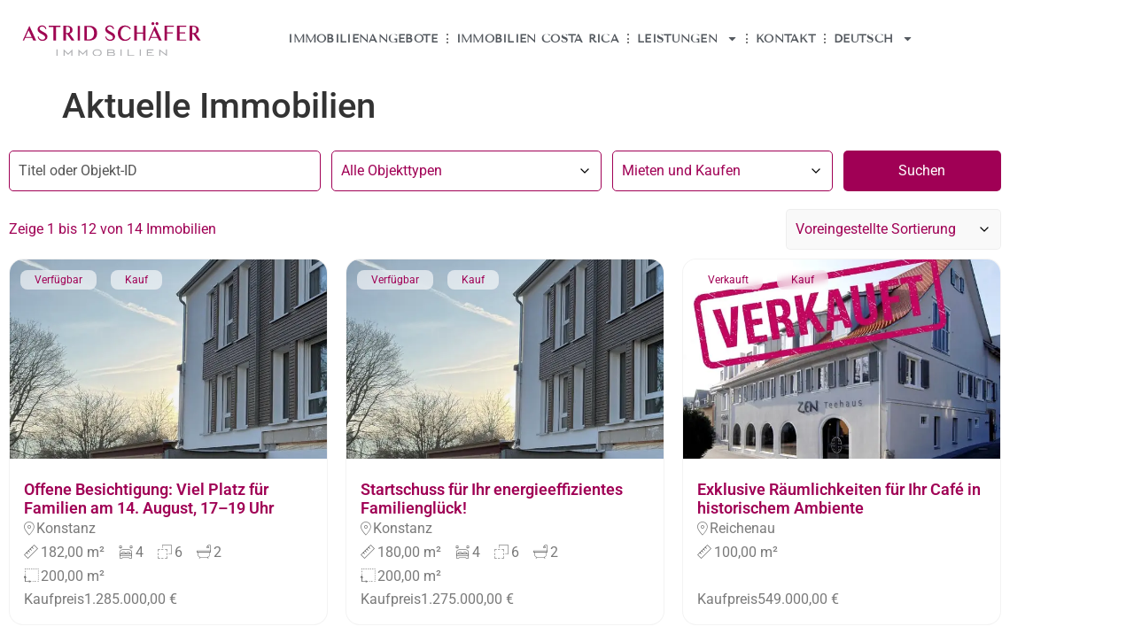

--- FILE ---
content_type: text/html; charset=UTF-8
request_url: https://astridschaefer.de/aktuelle-immobilien/?layout=half_map
body_size: 25510
content:
<!doctype html>
<html lang="de-DE" prefix="og: https://ogp.me/ns#">
<head>
	<meta charset="UTF-8">
	<meta name="viewport" content="width=device-width, initial-scale=1">
	<link rel="profile" href="https://gmpg.org/xfn/11">
	
<!-- Suchmaschinen-Optimierung durch Rank Math PRO - https://rankmath.com/ -->
<title>Aktuelle Immobilien - Astrid Schäfer Immobilien</title>
<meta name="description" content="Zeige 1 bis 12 von 19 ImmobilienStandardsortierungPreis (niedrigste zuerst)Preis (höchste zuerst)Zimmer (niedrigste zuerst)Zimmer (höchste zuerst)Fläche"/>
<meta name="robots" content="follow, index, max-snippet:-1, max-video-preview:-1, max-image-preview:large"/>
<link rel="canonical" href="https://astridschaefer.de/aktuelle-immobilien/" />
<meta property="og:locale" content="de_DE" />
<meta property="og:type" content="article" />
<meta property="og:title" content="Aktuelle Immobilien - Astrid Schäfer Immobilien" />
<meta property="og:description" content="Zeige 1 bis 12 von 19 ImmobilienStandardsortierungPreis (niedrigste zuerst)Preis (höchste zuerst)Zimmer (niedrigste zuerst)Zimmer (höchste zuerst)Fläche" />
<meta property="og:url" content="https://astridschaefer.de/aktuelle-immobilien/" />
<meta property="og:site_name" content="Astrid Schäfer Immobilien" />
<meta property="article:publisher" content="https://www.facebook.com/sharer/sharer.php?u=httpsastridschaefer.denewsallgemeinwie-verkaufen-sie-ihre-immobilie-wenn-sie-nicht-vor-ort-sind&amp%3bamp%3bamp%3bamp%3bamp%3bamp%3bampamptitle=WieverkaufenSieIhreImmobiliewennSienichtvorOrtsind&amp%3bamp%3bamp%3bamp%3bamp%3bamp%3bampamppicture=httpsastridschaefer.denewswp-contentuploads20220121_KW51_Depositphotos_149159502_XL_klein_Copyright_Nikodash.jpg" />
<meta property="og:updated_time" content="2025-01-24T12:59:41+01:00" />
<meta property="og:image" content="https://astridschaefer.de/wp-content/uploads/2025/01/IMG_1905-768x576.jpg" />
<meta property="og:image:secure_url" content="https://astridschaefer.de/wp-content/uploads/2025/01/IMG_1905-768x576.jpg" />
<meta property="og:image:alt" content="Aktuelle Immobilien" />
<meta property="article:published_time" content="2023-01-04T23:46:05+01:00" />
<meta property="article:modified_time" content="2025-01-24T12:59:41+01:00" />
<meta name="twitter:card" content="summary_large_image" />
<meta name="twitter:title" content="Aktuelle Immobilien - Astrid Schäfer Immobilien" />
<meta name="twitter:description" content="Zeige 1 bis 12 von 19 ImmobilienStandardsortierungPreis (niedrigste zuerst)Preis (höchste zuerst)Zimmer (niedrigste zuerst)Zimmer (höchste zuerst)Fläche" />
<meta name="twitter:site" content="@astrid_schafer" />
<meta name="twitter:creator" content="@astrid_schafer" />
<meta name="twitter:image" content="https://astridschaefer.de/wp-content/uploads/2025/01/IMG_1905-768x576.jpg" />
<meta name="twitter:label1" content="Lesedauer" />
<meta name="twitter:data1" content="1 Minute" />
<script type="application/ld+json" class="rank-math-schema-pro">{"@context":"https://schema.org","@graph":[{"@type":"Place","@id":"https://astridschaefer.de/#place","address":{"@type":"PostalAddress","streetAddress":"Fritz-Arnold-Str. 16","addressLocality":"Konstanz Deutschland","postalCode":"78467","addressRegion":"Baden-W\u00fcrttemberg","addressCountry":"DE"}},{"@type":["RealEstateAgent","Organization"],"@id":"https://astridschaefer.de/#organization","name":"Astrid Sch\u00e4fer Immobilien","url":"https://astridschaefer.de","sameAs":["https://www.facebook.com/sharer/sharer.php?u=httpsastridschaefer.denewsallgemeinwie-verkaufen-sie-ihre-immobilie-wenn-sie-nicht-vor-ort-sind&amp;amp%3bamp%3bamp%3bamp%3bamp%3bamp%3bampamptitle=WieverkaufenSieIhreImmobiliewennSienichtvorOrtsind&amp;amp%3bamp%3bamp%3bamp%3bamp%3bamp%3bampamppicture=httpsastridschaefer.denewswp-contentuploads20220121_KW51_Depositphotos_149159502_XL_klein_Copyright_Nikodash.jpg","https://twitter.com/astrid_schafer","https://www.linkedin.com/sharing/share-offsite/?url=httpsastridschaefer.denewsallgemeinwie-verkaufen-sie-ihre-immobilie-wenn-sie-nicht-vor-ort-sind","https://www.instagram.com/astrid.schaefer.immobilien/"],"email":"immobilien@astridschaefer.de","address":{"@type":"PostalAddress","streetAddress":"Fritz-Arnold-Str. 16","addressLocality":"Konstanz Deutschland","postalCode":"78467","addressRegion":"Baden-W\u00fcrttemberg","addressCountry":"DE"},"logo":{"@type":"ImageObject","@id":"https://astridschaefer.de/#logo","url":"https://astridschaefer.de/wp-content/uploads/2021/05/ASI_logo_rgb-scaled.jpg","contentUrl":"https://astridschaefer.de/wp-content/uploads/2021/05/ASI_logo_rgb-scaled.jpg","caption":"Astrid Sch\u00e4fer Immobilien","inLanguage":"de","width":"2560","height":"1168"},"openingHours":["Monday,Tuesday,Wednesday,Thursday,Friday,Saturday,Sunday 09:00-17:00"],"legalName":"Astrid Sch\u00e4fer Immobilien","location":{"@id":"https://astridschaefer.de/#place"},"image":{"@id":"https://astridschaefer.de/#logo"},"telephone":"+49-60-978-52-791"},{"@type":"WebSite","@id":"https://astridschaefer.de/#website","url":"https://astridschaefer.de","name":"Astrid Sch\u00e4fer Immobilien","alternateName":"Immobilienmakler Konstanz am Bodensee","publisher":{"@id":"https://astridschaefer.de/#organization"},"inLanguage":"de"},{"@type":"ImageObject","@id":"https://astridschaefer.de/wp-content/uploads/2024/11/Blick20DG-3-768x576.jpg","url":"https://astridschaefer.de/wp-content/uploads/2024/11/Blick20DG-3-768x576.jpg","width":"200","height":"200","inLanguage":"de"},{"@type":"WebPage","@id":"https://astridschaefer.de/aktuelle-immobilien/#webpage","url":"https://astridschaefer.de/aktuelle-immobilien/","name":"Aktuelle Immobilien - Astrid Sch\u00e4fer Immobilien","datePublished":"2023-01-04T23:46:05+01:00","dateModified":"2025-01-24T12:59:41+01:00","isPartOf":{"@id":"https://astridschaefer.de/#website"},"primaryImageOfPage":{"@id":"https://astridschaefer.de/wp-content/uploads/2024/11/Blick20DG-3-768x576.jpg"},"inLanguage":"de"},{"@type":"Person","@id":"https://astridschaefer.de/author/pna-support/","name":"PNA Support","url":"https://astridschaefer.de/author/pna-support/","image":{"@type":"ImageObject","@id":"https://secure.gravatar.com/avatar/19ec106d7af8d5c6d847f7bdb250c2e846981bc21395d4e57cf5a71c9f1e2be5?s=96&amp;d=mm&amp;r=g","url":"https://secure.gravatar.com/avatar/19ec106d7af8d5c6d847f7bdb250c2e846981bc21395d4e57cf5a71c9f1e2be5?s=96&amp;d=mm&amp;r=g","caption":"PNA Support","inLanguage":"de"},"worksFor":{"@id":"https://astridschaefer.de/#organization"}},{"@type":"Article","headline":"Aktuelle Immobilien - Astrid Sch\u00e4fer Immobilien","datePublished":"2023-01-04T23:46:05+01:00","dateModified":"2025-01-24T12:59:41+01:00","author":{"@id":"https://astridschaefer.de/author/pna-support/","name":"PNA Support"},"publisher":{"@id":"https://astridschaefer.de/#organization"},"description":"Zeige 1 bis 12 von 19 ImmobilienStandardsortierungPreis (niedrigste zuerst)Preis (h\u00f6chste zuerst)Zimmer (niedrigste zuerst)Zimmer (h\u00f6chste zuerst)Fl\u00e4che","name":"Aktuelle Immobilien - Astrid Sch\u00e4fer Immobilien","@id":"https://astridschaefer.de/aktuelle-immobilien/#richSnippet","isPartOf":{"@id":"https://astridschaefer.de/aktuelle-immobilien/#webpage"},"image":{"@id":"https://astridschaefer.de/wp-content/uploads/2024/11/Blick20DG-3-768x576.jpg"},"inLanguage":"de","mainEntityOfPage":{"@id":"https://astridschaefer.de/aktuelle-immobilien/#webpage"}}]}</script>
<!-- /Rank Math WordPress SEO Plugin -->

<link rel='dns-prefetch' href='//challenges.cloudflare.com' />
<link rel="alternate" type="application/rss+xml" title="Astrid Schäfer Immobilien &raquo; Feed" href="https://astridschaefer.de/feed/" />
<link rel="alternate" title="oEmbed (JSON)" type="application/json+oembed" href="https://astridschaefer.de/wp-json/oembed/1.0/embed?url=https%3A%2F%2Fastridschaefer.de%2Faktuelle-immobilien%2F" />
<link rel="alternate" title="oEmbed (XML)" type="text/xml+oembed" href="https://astridschaefer.de/wp-json/oembed/1.0/embed?url=https%3A%2F%2Fastridschaefer.de%2Faktuelle-immobilien%2F&#038;format=xml" />
<style id='wp-img-auto-sizes-contain-inline-css'>
img:is([sizes=auto i],[sizes^="auto," i]){contain-intrinsic-size:3000px 1500px}
/*# sourceURL=wp-img-auto-sizes-contain-inline-css */
</style>
<link rel='stylesheet' id='frymo-common-css' href='https://astridschaefer.de/wp-content/plugins/frymo/inc/elementor/assets/style/css/common.css?ver=1.32.1' media='all' />
<link rel='stylesheet' id='frymo-icons-css' href='https://astridschaefer.de/wp-content/plugins/frymo/inc/elementor/assets/iconfont/icons.css?ver=1.32.1' media='all' />
<link rel='stylesheet' id='frymo-tooltips-css' href='https://astridschaefer.de/wp-content/plugins/frymo/inc/elementor/assets/style/css/components/tooltips.css?ver=1.32.1' media='all' />
<style id='wp-emoji-styles-inline-css'>

	img.wp-smiley, img.emoji {
		display: inline !important;
		border: none !important;
		box-shadow: none !important;
		height: 1em !important;
		width: 1em !important;
		margin: 0 0.07em !important;
		vertical-align: -0.1em !important;
		background: none !important;
		padding: 0 !important;
	}
/*# sourceURL=wp-emoji-styles-inline-css */
</style>
<link rel='stylesheet' id='wpml-legacy-dropdown-0-css' href='https://astridschaefer.de/wp-content/plugins/sitepress-multilingual-cms/templates/language-switchers/legacy-dropdown/style.min.css?ver=1' media='all' />
<link rel='stylesheet' id='wpml-legacy-horizontal-list-0-css' href='https://astridschaefer.de/wp-content/plugins/sitepress-multilingual-cms/templates/language-switchers/legacy-list-horizontal/style.min.css?ver=1' media='all' />
<style id='wpml-legacy-horizontal-list-0-inline-css'>
.wpml-ls-statics-footer a, .wpml-ls-statics-footer .wpml-ls-sub-menu a, .wpml-ls-statics-footer .wpml-ls-sub-menu a:link, .wpml-ls-statics-footer li:not(.wpml-ls-current-language) .wpml-ls-link, .wpml-ls-statics-footer li:not(.wpml-ls-current-language) .wpml-ls-link:link {color:#444444;background-color:#ffffff;}.wpml-ls-statics-footer .wpml-ls-sub-menu a:hover,.wpml-ls-statics-footer .wpml-ls-sub-menu a:focus, .wpml-ls-statics-footer .wpml-ls-sub-menu a:link:hover, .wpml-ls-statics-footer .wpml-ls-sub-menu a:link:focus {color:#000000;background-color:#eeeeee;}.wpml-ls-statics-footer .wpml-ls-current-language > a {color:#444444;background-color:#ffffff;}.wpml-ls-statics-footer .wpml-ls-current-language:hover>a, .wpml-ls-statics-footer .wpml-ls-current-language>a:focus {color:#000000;background-color:#eeeeee;}
/*# sourceURL=wpml-legacy-horizontal-list-0-inline-css */
</style>
<link rel='stylesheet' id='wpml-menu-item-0-css' href='https://astridschaefer.de/wp-content/plugins/sitepress-multilingual-cms/templates/language-switchers/menu-item/style.min.css?ver=1' media='all' />
<link rel='stylesheet' id='hello-elementor-css' href='https://astridschaefer.de/wp-content/themes/hello-elementor/assets/css/reset.css?ver=3.4.6' media='all' />
<link rel='stylesheet' id='hello-elementor-theme-style-css' href='https://astridschaefer.de/wp-content/themes/hello-elementor/assets/css/theme.css?ver=3.4.6' media='all' />
<link rel='stylesheet' id='hello-elementor-header-footer-css' href='https://astridschaefer.de/wp-content/themes/hello-elementor/assets/css/header-footer.css?ver=3.4.6' media='all' />
<link rel='stylesheet' id='elementor-frontend-css' href='https://astridschaefer.de/wp-content/plugins/elementor/assets/css/frontend.min.css?ver=3.34.4' media='all' />
<link rel='stylesheet' id='elementor-post-327-css' href='https://astridschaefer.de/wp-content/uploads/elementor/css/post-327.css?ver=1770114629' media='all' />
<link rel='stylesheet' id='widget-image-css' href='https://astridschaefer.de/wp-content/plugins/elementor/assets/css/widget-image.min.css?ver=3.34.4' media='all' />
<link rel='stylesheet' id='e-sticky-css' href='https://astridschaefer.de/wp-content/plugins/elementor-pro/assets/css/modules/sticky.min.css?ver=3.34.4' media='all' />
<link rel='stylesheet' id='widget-nav-menu-css' href='https://astridschaefer.de/wp-content/plugins/elementor-pro/assets/css/widget-nav-menu.min.css?ver=3.34.4' media='all' />
<link rel='stylesheet' id='widget-heading-css' href='https://astridschaefer.de/wp-content/plugins/elementor/assets/css/widget-heading.min.css?ver=3.34.4' media='all' />
<link rel='stylesheet' id='widget-social-icons-css' href='https://astridschaefer.de/wp-content/plugins/elementor/assets/css/widget-social-icons.min.css?ver=3.34.4' media='all' />
<link rel='stylesheet' id='e-apple-webkit-css' href='https://astridschaefer.de/wp-content/plugins/elementor/assets/css/conditionals/apple-webkit.min.css?ver=3.34.4' media='all' />
<link rel='stylesheet' id='widget-icon-list-css' href='https://astridschaefer.de/wp-content/plugins/elementor/assets/css/widget-icon-list.min.css?ver=3.34.4' media='all' />
<link rel='stylesheet' id='frymo-widget-search-form-css' href='https://astridschaefer.de/wp-content/plugins/frymo/inc/elementor/assets/style/css/components/widget-search-form.css?ver=1.32.1' media='all' />
<link rel='stylesheet' id='frymo-selectize-css' href='https://astridschaefer.de/wp-content/plugins/frymo/inc/elementor/assets/style/css/selectize.css?ver=0.15.2' media='all' />
<link rel='stylesheet' id='frymo-listing-widget-css' href='https://astridschaefer.de/wp-content/plugins/frymo/inc/elementor/assets/style/css/components/listing-widget.css?ver=1.32.1' media='all' />
<link rel='stylesheet' id='frymo-wishlist-css' href='https://astridschaefer.de/wp-content/plugins/frymo/inc/elementor/assets/style/css/components/wishlist.css?ver=1.32.1' media='all' />
<link rel='stylesheet' id='swiper-css' href='https://astridschaefer.de/wp-content/plugins/elementor/assets/lib/swiper/v8/css/swiper.min.css?ver=8.4.5' media='all' />
<link rel='stylesheet' id='widget-form-css' href='https://astridschaefer.de/wp-content/plugins/elementor-pro/assets/css/widget-form.min.css?ver=3.34.4' media='all' />
<link rel='stylesheet' id='elementor-post-2100-css' href='https://astridschaefer.de/wp-content/uploads/elementor/css/post-2100.css?ver=1770151375' media='all' />
<link rel='stylesheet' id='elementor-post-486-css' href='https://astridschaefer.de/wp-content/uploads/elementor/css/post-486.css?ver=1770114629' media='all' />
<link rel='stylesheet' id='elementor-post-534-css' href='https://astridschaefer.de/wp-content/uploads/elementor/css/post-534.css?ver=1770114629' media='all' />
<link rel='stylesheet' id='elementor-gf-local-roboto-css' href='//astridschaefer.de/wp-content/uploads/omgf/elementor-gf-local-roboto/elementor-gf-local-roboto.css?ver=1661845988' media='all' />
<link rel='stylesheet' id='elementor-gf-local-robotoslab-css' href='//astridschaefer.de/wp-content/uploads/omgf/elementor-gf-local-robotoslab/elementor-gf-local-robotoslab.css?ver=1661845988' media='all' />
<link rel='stylesheet' id='elementor-gf-local-barlow-css' href='//astridschaefer.de/wp-content/uploads/omgf/elementor-gf-local-barlow/elementor-gf-local-barlow.css?ver=1661845988' media='all' />
<link rel='stylesheet' id='elementor-gf-local-tenorsans-css' href='//astridschaefer.de/wp-content/uploads/omgf/elementor-gf-local-tenorsans/elementor-gf-local-tenorsans.css?ver=1661845988' media='all' />
<link rel='stylesheet' id='elementor-gf-local-montserrat-css' href='//astridschaefer.de/wp-content/uploads/omgf/elementor-gf-local-montserrat/elementor-gf-local-montserrat.css?ver=1661845988' media='all' />
<script id="wpml-cookie-js-extra">
var wpml_cookies = {"wp-wpml_current_language":{"value":"de","expires":1,"path":"/"}};
var wpml_cookies = {"wp-wpml_current_language":{"value":"de","expires":1,"path":"/"}};
//# sourceURL=wpml-cookie-js-extra
</script>
<script src="https://astridschaefer.de/wp-content/plugins/sitepress-multilingual-cms/res/js/cookies/language-cookie.js?ver=486900" id="wpml-cookie-js" defer data-wp-strategy="defer"></script>
<script src="https://astridschaefer.de/wp-content/plugins/sitepress-multilingual-cms/templates/language-switchers/legacy-dropdown/script.min.js?ver=1" id="wpml-legacy-dropdown-0-js"></script>
<script id="jquery-core-js-extra">
var pp = {"ajax_url":"https://astridschaefer.de/wp-admin/admin-ajax.php"};
//# sourceURL=jquery-core-js-extra
</script>
<script src="https://astridschaefer.de/wp-includes/js/jquery/jquery.min.js?ver=3.7.1" id="jquery-core-js"></script>
<script src="https://astridschaefer.de/wp-includes/js/jquery/jquery-migrate.min.js?ver=3.4.1" id="jquery-migrate-js"></script>
<link rel="https://api.w.org/" href="https://astridschaefer.de/wp-json/" /><link rel="alternate" title="JSON" type="application/json" href="https://astridschaefer.de/wp-json/wp/v2/pages/2100" /><link rel="EditURI" type="application/rsd+xml" title="RSD" href="https://astridschaefer.de/xmlrpc.php?rsd" />
<meta name="generator" content="WordPress 6.9" />
<link rel='shortlink' href='https://astridschaefer.de/?p=2100' />
<meta name="generator" content="WPML ver:4.8.6 stt:1,3,2;" />
<meta name="ti-site-data" content="[base64]" /><meta name="generator" content="Elementor 3.34.4; features: e_font_icon_svg, additional_custom_breakpoints; settings: css_print_method-external, google_font-enabled, font_display-auto">
<!-- Google tag (gtag.js) -->
<script async src="https://www.googletagmanager.com/gtag/js?id=G-M62HLVM0ZD"></script>
<script>
  window.dataLayer = window.dataLayer || [];
  function gtag(){dataLayer.push(arguments);}
  gtag('js', new Date());

  gtag('config', 'G-M62HLVM0ZD');
</script>
			<style>
				.e-con.e-parent:nth-of-type(n+4):not(.e-lazyloaded):not(.e-no-lazyload),
				.e-con.e-parent:nth-of-type(n+4):not(.e-lazyloaded):not(.e-no-lazyload) * {
					background-image: none !important;
				}
				@media screen and (max-height: 1024px) {
					.e-con.e-parent:nth-of-type(n+3):not(.e-lazyloaded):not(.e-no-lazyload),
					.e-con.e-parent:nth-of-type(n+3):not(.e-lazyloaded):not(.e-no-lazyload) * {
						background-image: none !important;
					}
				}
				@media screen and (max-height: 640px) {
					.e-con.e-parent:nth-of-type(n+2):not(.e-lazyloaded):not(.e-no-lazyload),
					.e-con.e-parent:nth-of-type(n+2):not(.e-lazyloaded):not(.e-no-lazyload) * {
						background-image: none !important;
					}
				}
			</style>
			<noscript><style>.lazyload[data-src]{display:none !important;}</style></noscript><style>.lazyload{background-image:none !important;}.lazyload:before{background-image:none !important;}</style><link rel="icon" href="https://astridschaefer.de/wp-content/uploads/2022/03/cropped-favicon-32x32.png" sizes="32x32" />
<link rel="icon" href="https://astridschaefer.de/wp-content/uploads/2022/03/cropped-favicon-192x192.png" sizes="192x192" />
<link rel="apple-touch-icon" href="https://astridschaefer.de/wp-content/uploads/2022/03/cropped-favicon-180x180.png" />
<meta name="msapplication-TileImage" content="https://astridschaefer.de/wp-content/uploads/2022/03/cropped-favicon-270x270.png" />
</head>
<body class="wp-singular page-template-default page page-id-2100 wp-embed-responsive wp-theme-hello-elementor hello-elementor-default elementor-default elementor-kit-327 elementor-page elementor-page-2100">


<a class="skip-link screen-reader-text" href="#content">Zum Inhalt springen</a>

		<header data-elementor-type="header" data-elementor-id="486" class="elementor elementor-486 elementor-location-header" data-elementor-post-type="elementor_library">
					<section class="elementor-section elementor-top-section elementor-element elementor-element-9e886e5 elementor-section-content-middle elementor-hidden-tablet elementor-hidden-mobile elementor-section-full_width elementor-hidden-desktop elementor-section-height-default elementor-section-height-default" data-id="9e886e5" data-element_type="section" data-settings="{&quot;background_background&quot;:&quot;classic&quot;,&quot;sticky&quot;:&quot;top&quot;,&quot;sticky_effects_offset&quot;:100,&quot;sticky_on&quot;:[&quot;desktop&quot;,&quot;tablet&quot;,&quot;mobile&quot;],&quot;sticky_offset&quot;:0,&quot;sticky_anchor_link_offset&quot;:0}">
						<div class="elementor-container elementor-column-gap-default">
					<div class="elementor-column elementor-col-33 elementor-top-column elementor-element elementor-element-637bb29" data-id="637bb29" data-element_type="column">
			<div class="elementor-widget-wrap elementor-element-populated">
						<div class="elementor-element elementor-element-c869566 elementor-widget elementor-widget-image" data-id="c869566" data-element_type="widget" data-widget_type="image.default">
				<div class="elementor-widget-container">
																<a href="https://astridschaefer.de">
							<img width="269" height="50" src="[data-uri]" class="attachment-large size-large wp-image-487 lazyload" alt="" data-src="https://astridschaefer.de/wp-content/uploads/2022/02/logo.svg" decoding="async" data-eio-rwidth="269" data-eio-rheight="50" /><noscript><img width="269" height="50" src="https://astridschaefer.de/wp-content/uploads/2022/02/logo.svg" class="attachment-large size-large wp-image-487" alt="" data-eio="l" /></noscript>								</a>
															</div>
				</div>
					</div>
		</div>
				<div class="elementor-column elementor-col-33 elementor-top-column elementor-element elementor-element-fdfe90a" data-id="fdfe90a" data-element_type="column">
			<div class="elementor-widget-wrap elementor-element-populated">
						<div class="elementor-element elementor-element-8be4c15 elementor-align-right elementor-mobile-align-center elementor-widget__width-auto elementor-widget elementor-widget-button" data-id="8be4c15" data-element_type="widget" data-widget_type="button.default">
				<div class="elementor-widget-container">
									<div class="elementor-button-wrapper">
					<a class="elementor-button elementor-button-link elementor-size-sm" href="https://astridschaefer.de/immobilienbewertung/">
						<span class="elementor-button-content-wrapper">
									<span class="elementor-button-text">Immobilien-bewertung</span>
					</span>
					</a>
				</div>
								</div>
				</div>
				<div class="elementor-element elementor-element-bb67971 elementor-align-right elementor-mobile-align-center elementor-widget__width-auto elementor-widget elementor-widget-button" data-id="bb67971" data-element_type="widget" data-widget_type="button.default">
				<div class="elementor-widget-container">
									<div class="elementor-button-wrapper">
					<a class="elementor-button elementor-button-link elementor-size-sm" href="https://astridschaefer.de/suchauftrag">
						<span class="elementor-button-content-wrapper">
									<span class="elementor-button-text">Suchauftrag</span>
					</span>
					</a>
				</div>
								</div>
				</div>
				<div class="elementor-element elementor-element-995b8c5 elementor-align-right elementor-mobile-align-center elementor-widget__width-auto elementor-widget elementor-widget-button" data-id="995b8c5" data-element_type="widget" data-widget_type="button.default">
				<div class="elementor-widget-container">
									<div class="elementor-button-wrapper">
					<a class="elementor-button elementor-button-link elementor-size-sm" href="https://astridschaefer.de/aktuelle-immobilien/">
						<span class="elementor-button-content-wrapper">
									<span class="elementor-button-text">Immobilien-angebote</span>
					</span>
					</a>
				</div>
								</div>
				</div>
				<div class="elementor-element elementor-element-a791fbf elementor-align-right elementor-mobile-align-center elementor-widget__width-auto elementor-widget elementor-widget-button" data-id="a791fbf" data-element_type="widget" data-widget_type="button.default">
				<div class="elementor-widget-container">
									<div class="elementor-button-wrapper">
					<a class="elementor-button elementor-button-link elementor-size-sm" href="https://astridschaefer.de/immobilienfinanzierung/">
						<span class="elementor-button-content-wrapper">
									<span class="elementor-button-text">Immobilien-finanzierung</span>
					</span>
					</a>
				</div>
								</div>
				</div>
				<div class="elementor-element elementor-element-5f076bc elementor-align-right elementor-mobile-align-center elementor-widget__width-auto elementor-hidden-desktop elementor-hidden-tablet elementor-hidden-mobile elementor-widget elementor-widget-button" data-id="5f076bc" data-element_type="widget" data-widget_type="button.default">
				<div class="elementor-widget-container">
									<div class="elementor-button-wrapper">
					<a class="elementor-button elementor-button-link elementor-size-sm" href="https://astridschaefer.de/ratgeber/">
						<span class="elementor-button-content-wrapper">
									<span class="elementor-button-text">Ratgeber</span>
					</span>
					</a>
				</div>
								</div>
				</div>
				<div class="elementor-element elementor-element-093535e elementor-align-right elementor-mobile-align-center elementor-widget__width-auto elementor-widget elementor-widget-button" data-id="093535e" data-element_type="widget" data-widget_type="button.default">
				<div class="elementor-widget-container">
									<div class="elementor-button-wrapper">
					<a class="elementor-button elementor-button-link elementor-size-sm" href="https://astridschaefer.de/#kontakt">
						<span class="elementor-button-content-wrapper">
									<span class="elementor-button-text">Kontakt</span>
					</span>
					</a>
				</div>
								</div>
				</div>
					</div>
		</div>
				<div class="elementor-column elementor-col-33 elementor-top-column elementor-element elementor-element-50d26d9" data-id="50d26d9" data-element_type="column">
			<div class="elementor-widget-wrap elementor-element-populated">
						<div class="elementor-element elementor-element-13d20bd elementor-widget elementor-widget-wpml-language-switcher" data-id="13d20bd" data-element_type="widget" data-widget_type="wpml-language-switcher.default">
				<div class="elementor-widget-container">
					<div class="wpml-elementor-ls">
<div
	 class="wpml-ls-statics-shortcode_actions wpml-ls wpml-ls-legacy-dropdown js-wpml-ls-legacy-dropdown">
	<ul role="menu">

		<li role="none" tabindex="0" class="wpml-ls-slot-shortcode_actions wpml-ls-item wpml-ls-item-de wpml-ls-current-language wpml-ls-item-legacy-dropdown">
			<a href="#" class="js-wpml-ls-item-toggle wpml-ls-item-toggle" role="menuitem" title="Zu Deutsch wechseln">
                                                    <img
            class="wpml-ls-flag lazyload"
            src="[data-uri]"
            alt="Deutsch"
            width=18
            height=12
 data-src="https://astridschaefer.de/wp-content/plugins/sitepress-multilingual-cms/res/flags/de.png" decoding="async" data-eio-rwidth="18" data-eio-rheight="12" /><noscript><img
            class="wpml-ls-flag"
            src="https://astridschaefer.de/wp-content/plugins/sitepress-multilingual-cms/res/flags/de.png"
            alt="Deutsch"
            width=18
            height=12
 data-eio="l" /></noscript></a>

			<ul class="wpml-ls-sub-menu" role="menu">
				
					<li class="wpml-ls-slot-shortcode_actions wpml-ls-item wpml-ls-item-en wpml-ls-first-item" role="none">
						<a href="https://astridschaefer.de/en/current-real-estate/" class="wpml-ls-link" role="menuitem" aria-label="Zu Englisch wechseln" title="Zu Englisch wechseln">
                                                                <img
            class="wpml-ls-flag lazyload"
            src="[data-uri]"
            alt="Englisch"
            width=18
            height=12
 data-src="https://astridschaefer.de/wp-content/plugins/sitepress-multilingual-cms/res/flags/en.png" decoding="async" data-eio-rwidth="18" data-eio-rheight="12" /><noscript><img
            class="wpml-ls-flag"
            src="https://astridschaefer.de/wp-content/plugins/sitepress-multilingual-cms/res/flags/en.png"
            alt="Englisch"
            width=18
            height=12
 data-eio="l" /></noscript></a>
					</li>

				
					<li class="wpml-ls-slot-shortcode_actions wpml-ls-item wpml-ls-item-es wpml-ls-last-item" role="none">
						<a href="https://astridschaefer.de/es/inmobiliaria-actual/" class="wpml-ls-link" role="menuitem" aria-label="Zu Spanisch wechseln" title="Zu Spanisch wechseln">
                                                                <img
            class="wpml-ls-flag lazyload"
            src="[data-uri]"
            alt="Spanisch"
            width=18
            height=12
 data-src="https://astridschaefer.de/wp-content/plugins/sitepress-multilingual-cms/res/flags/es.png" decoding="async" data-eio-rwidth="18" data-eio-rheight="12" /><noscript><img
            class="wpml-ls-flag"
            src="https://astridschaefer.de/wp-content/plugins/sitepress-multilingual-cms/res/flags/es.png"
            alt="Spanisch"
            width=18
            height=12
 data-eio="l" /></noscript></a>
					</li>

							</ul>

		</li>

	</ul>
</div>
</div>				</div>
				</div>
					</div>
		</div>
					</div>
		</section>
				<section class="elementor-section elementor-top-section elementor-element elementor-element-6d00235 elementor-section-content-middle elementor-section-full_width elementor-section-height-default elementor-section-height-default" data-id="6d00235" data-element_type="section" data-settings="{&quot;background_background&quot;:&quot;classic&quot;,&quot;sticky&quot;:&quot;top&quot;,&quot;sticky_on&quot;:[&quot;desktop&quot;,&quot;tablet&quot;,&quot;mobile&quot;],&quot;sticky_offset&quot;:0,&quot;sticky_effects_offset&quot;:0,&quot;sticky_anchor_link_offset&quot;:0}">
						<div class="elementor-container elementor-column-gap-default">
					<div class="elementor-column elementor-col-50 elementor-top-column elementor-element elementor-element-9e6f960" data-id="9e6f960" data-element_type="column">
			<div class="elementor-widget-wrap elementor-element-populated">
						<div class="elementor-element elementor-element-6c31b33 elementor-widget elementor-widget-image" data-id="6c31b33" data-element_type="widget" data-widget_type="image.default">
				<div class="elementor-widget-container">
																<a href="https://astridschaefer.de">
							<img width="269" height="50" src="[data-uri]" class="attachment-large size-large wp-image-487 lazyload" alt="" data-src="https://astridschaefer.de/wp-content/uploads/2022/02/logo.svg" decoding="async" data-eio-rwidth="269" data-eio-rheight="50" /><noscript><img width="269" height="50" src="https://astridschaefer.de/wp-content/uploads/2022/02/logo.svg" class="attachment-large size-large wp-image-487" alt="" data-eio="l" /></noscript>								</a>
															</div>
				</div>
					</div>
		</div>
				<div class="elementor-column elementor-col-50 elementor-top-column elementor-element elementor-element-51881f4" data-id="51881f4" data-element_type="column">
			<div class="elementor-widget-wrap elementor-element-populated">
						<div class="elementor-element elementor-element-3d45072 elementor-nav-menu--stretch elementor-nav-menu--dropdown-tablet elementor-nav-menu__text-align-aside elementor-nav-menu--toggle elementor-nav-menu--burger elementor-widget elementor-widget-nav-menu" data-id="3d45072" data-element_type="widget" data-settings="{&quot;full_width&quot;:&quot;stretch&quot;,&quot;layout&quot;:&quot;horizontal&quot;,&quot;submenu_icon&quot;:{&quot;value&quot;:&quot;&lt;svg aria-hidden=\&quot;true\&quot; class=\&quot;e-font-icon-svg e-fas-caret-down\&quot; viewBox=\&quot;0 0 320 512\&quot; xmlns=\&quot;http:\/\/www.w3.org\/2000\/svg\&quot;&gt;&lt;path d=\&quot;M31.3 192h257.3c17.8 0 26.7 21.5 14.1 34.1L174.1 354.8c-7.8 7.8-20.5 7.8-28.3 0L17.2 226.1C4.6 213.5 13.5 192 31.3 192z\&quot;&gt;&lt;\/path&gt;&lt;\/svg&gt;&quot;,&quot;library&quot;:&quot;fa-solid&quot;},&quot;toggle&quot;:&quot;burger&quot;}" data-widget_type="nav-menu.default">
				<div class="elementor-widget-container">
								<nav aria-label="Menü" class="elementor-nav-menu--main elementor-nav-menu__container elementor-nav-menu--layout-horizontal e--pointer-underline e--animation-fade">
				<ul id="menu-1-3d45072" class="elementor-nav-menu"><li class="menu-item menu-item-type-custom menu-item-object-custom menu-item-1281"><a href="https://astridschaefer.de/aktuelle-immobilien/" class="elementor-item">Immobilienangebote</a></li>
<li class="menu-item menu-item-type-post_type menu-item-object-page menu-item-10185"><a href="https://astridschaefer.de/sellingsunsetcostarica/" class="elementor-item">Immobilien Costa Rica</a></li>
<li class="menu-item menu-item-type-custom menu-item-object-custom menu-item-has-children menu-item-10186"><a class="elementor-item">Leistungen</a>
<ul class="sub-menu elementor-nav-menu--dropdown">
	<li class="menu-item menu-item-type-post_type menu-item-object-page menu-item-820"><a href="https://astridschaefer.de/immobilienbewertung/" class="elementor-sub-item">Immobilienbewertung</a></li>
	<li class="menu-item menu-item-type-post_type menu-item-object-page menu-item-1280"><a href="https://astridschaefer.de/suchauftrag/" class="elementor-sub-item">Suchauftrag</a></li>
	<li class="menu-item menu-item-type-post_type menu-item-object-page menu-item-2417"><a href="https://astridschaefer.de/immobilienfinanzierung/" class="elementor-sub-item">Immobilienfinanzierung</a></li>
</ul>
</li>
<li class="menu-item menu-item-type-custom menu-item-object-custom menu-item-595"><a href="#kontakt" class="elementor-item elementor-item-anchor">Kontakt</a></li>
<li class="menu-item wpml-ls-slot-9 wpml-ls-item wpml-ls-item-de wpml-ls-current-language wpml-ls-menu-item menu-item-type-wpml_ls_menu_item menu-item-object-wpml_ls_menu_item menu-item-has-children menu-item-wpml-ls-9-de"><a href="https://astridschaefer.de/aktuelle-immobilien/" role="menuitem" class="elementor-item"><span class="wpml-ls-native" lang="de">Deutsch</span></a>
<ul class="sub-menu elementor-nav-menu--dropdown">
	<li class="menu-item wpml-ls-slot-9 wpml-ls-item wpml-ls-item-en wpml-ls-menu-item wpml-ls-first-item menu-item-type-wpml_ls_menu_item menu-item-object-wpml_ls_menu_item menu-item-wpml-ls-9-en"><a href="https://astridschaefer.de/en/current-real-estate/" title="Zu English wechseln" aria-label="Zu English wechseln" role="menuitem" class="elementor-sub-item"><span class="wpml-ls-native" lang="en">English</span></a></li>
	<li class="menu-item wpml-ls-slot-9 wpml-ls-item wpml-ls-item-es wpml-ls-menu-item wpml-ls-last-item menu-item-type-wpml_ls_menu_item menu-item-object-wpml_ls_menu_item menu-item-wpml-ls-9-es"><a href="https://astridschaefer.de/es/inmobiliaria-actual/" title="Zu Español wechseln" aria-label="Zu Español wechseln" role="menuitem" class="elementor-sub-item"><span class="wpml-ls-native" lang="es">Español</span></a></li>
</ul>
</li>
</ul>			</nav>
					<div class="elementor-menu-toggle" role="button" tabindex="0" aria-label="Menü Umschalter" aria-expanded="false">
			<svg aria-hidden="true" role="presentation" class="elementor-menu-toggle__icon--open e-font-icon-svg e-eicon-menu-bar" viewBox="0 0 1000 1000" xmlns="http://www.w3.org/2000/svg"><path d="M104 333H896C929 333 958 304 958 271S929 208 896 208H104C71 208 42 237 42 271S71 333 104 333ZM104 583H896C929 583 958 554 958 521S929 458 896 458H104C71 458 42 487 42 521S71 583 104 583ZM104 833H896C929 833 958 804 958 771S929 708 896 708H104C71 708 42 737 42 771S71 833 104 833Z"></path></svg><svg aria-hidden="true" role="presentation" class="elementor-menu-toggle__icon--close e-font-icon-svg e-eicon-close" viewBox="0 0 1000 1000" xmlns="http://www.w3.org/2000/svg"><path d="M742 167L500 408 258 167C246 154 233 150 217 150 196 150 179 158 167 167 154 179 150 196 150 212 150 229 154 242 171 254L408 500 167 742C138 771 138 800 167 829 196 858 225 858 254 829L496 587 738 829C750 842 767 846 783 846 800 846 817 842 829 829 842 817 846 804 846 783 846 767 842 750 829 737L588 500 833 258C863 229 863 200 833 171 804 137 775 137 742 167Z"></path></svg>		</div>
					<nav class="elementor-nav-menu--dropdown elementor-nav-menu__container" aria-hidden="true">
				<ul id="menu-2-3d45072" class="elementor-nav-menu"><li class="menu-item menu-item-type-custom menu-item-object-custom menu-item-1281"><a href="https://astridschaefer.de/aktuelle-immobilien/" class="elementor-item" tabindex="-1">Immobilienangebote</a></li>
<li class="menu-item menu-item-type-post_type menu-item-object-page menu-item-10185"><a href="https://astridschaefer.de/sellingsunsetcostarica/" class="elementor-item" tabindex="-1">Immobilien Costa Rica</a></li>
<li class="menu-item menu-item-type-custom menu-item-object-custom menu-item-has-children menu-item-10186"><a class="elementor-item" tabindex="-1">Leistungen</a>
<ul class="sub-menu elementor-nav-menu--dropdown">
	<li class="menu-item menu-item-type-post_type menu-item-object-page menu-item-820"><a href="https://astridschaefer.de/immobilienbewertung/" class="elementor-sub-item" tabindex="-1">Immobilienbewertung</a></li>
	<li class="menu-item menu-item-type-post_type menu-item-object-page menu-item-1280"><a href="https://astridschaefer.de/suchauftrag/" class="elementor-sub-item" tabindex="-1">Suchauftrag</a></li>
	<li class="menu-item menu-item-type-post_type menu-item-object-page menu-item-2417"><a href="https://astridschaefer.de/immobilienfinanzierung/" class="elementor-sub-item" tabindex="-1">Immobilienfinanzierung</a></li>
</ul>
</li>
<li class="menu-item menu-item-type-custom menu-item-object-custom menu-item-595"><a href="#kontakt" class="elementor-item elementor-item-anchor" tabindex="-1">Kontakt</a></li>
<li class="menu-item wpml-ls-slot-9 wpml-ls-item wpml-ls-item-de wpml-ls-current-language wpml-ls-menu-item menu-item-type-wpml_ls_menu_item menu-item-object-wpml_ls_menu_item menu-item-has-children menu-item-wpml-ls-9-de"><a href="https://astridschaefer.de/aktuelle-immobilien/" role="menuitem" class="elementor-item" tabindex="-1"><span class="wpml-ls-native" lang="de">Deutsch</span></a>
<ul class="sub-menu elementor-nav-menu--dropdown">
	<li class="menu-item wpml-ls-slot-9 wpml-ls-item wpml-ls-item-en wpml-ls-menu-item wpml-ls-first-item menu-item-type-wpml_ls_menu_item menu-item-object-wpml_ls_menu_item menu-item-wpml-ls-9-en"><a href="https://astridschaefer.de/en/current-real-estate/" title="Zu English wechseln" aria-label="Zu English wechseln" role="menuitem" class="elementor-sub-item" tabindex="-1"><span class="wpml-ls-native" lang="en">English</span></a></li>
	<li class="menu-item wpml-ls-slot-9 wpml-ls-item wpml-ls-item-es wpml-ls-menu-item wpml-ls-last-item menu-item-type-wpml_ls_menu_item menu-item-object-wpml_ls_menu_item menu-item-wpml-ls-9-es"><a href="https://astridschaefer.de/es/inmobiliaria-actual/" title="Zu Español wechseln" aria-label="Zu Español wechseln" role="menuitem" class="elementor-sub-item" tabindex="-1"><span class="wpml-ls-native" lang="es">Español</span></a></li>
</ul>
</li>
</ul>			</nav>
						</div>
				</div>
					</div>
		</div>
					</div>
		</section>
				</header>
		
<main id="content" class="site-main post-2100 page type-page status-publish hentry">

			<div class="page-header">
			<h1 class="entry-title">Aktuelle Immobilien</h1>		</div>
	
	<div class="page-content">
				<div data-elementor-type="wp-page" data-elementor-id="2100" class="elementor elementor-2100" data-elementor-post-type="page">
						<section class="elementor-section elementor-top-section elementor-element elementor-element-19871f1 elementor-section-boxed elementor-section-height-default elementor-section-height-default" data-id="19871f1" data-element_type="section">
						<div class="elementor-container elementor-column-gap-default">
					<div class="elementor-column elementor-col-100 elementor-top-column elementor-element elementor-element-dd45ac0" data-id="dd45ac0" data-element_type="column">
			<div class="elementor-widget-wrap elementor-element-populated">
						<div data-frymo-query-id="suchleistedeutschland" data-initial-settings="{&quot;marketing_type&quot;:0,&quot;type&quot;:&quot;alle&quot;,&quot;location&quot;:0,&quot;radius&quot;:&quot;&quot;,&quot;search_string&quot;:&quot;&quot;,&quot;price_to&quot;:&quot;&quot;,&quot;rooms_from&quot;:&quot;&quot;,&quot;area_from&quot;:&quot;&quot;,&quot;area_type&quot;:&quot;&quot;,&quot;form_action&quot;:&quot;ajax&quot;,&quot;redirect_url&quot;:{&quot;url&quot;:&quot;&quot;,&quot;is_external&quot;:&quot;&quot;,&quot;nofollow&quot;:&quot;&quot;,&quot;custom_attributes&quot;:&quot;&quot;},&quot;query_id&quot;:&quot;suchleistedeutschland&quot;}" class="elementor-element elementor-element-ddc0764 elementor-widget elementor-widget-frymo-search-form" data-id="ddc0764" data-element_type="widget" data-widget_type="frymo-search-form.search-form-simple">
				<div class="elementor-widget-container">
					<div class="frymo-widget-header"></div>        <form class="frymo-filter-form search-form-simple-skin">

            <label class="search">
				                <input name="search_string" type="text"
                       placeholder="Titel oder Objekt-ID"
                       value="">
            </label>

				<input type="hidden" name="s_fields" value="external_id,internal_id,zip_code,location" />

            <label class="marketing_type">
				                <select name="marketing_type">
					<option  value="">Mieten und Kaufen</option><option  value="393">Kauf</option><option  value="401">Miete</option>                </select>
            </label>

            <label class="type">
				<select name="type" id="type" class="postform"><option value="">Alle Objekttypen</option><option value="buero_praxen">Büro/Praxis</option><option value="bueroflaeche">— Bürofläche</option><option value="loft_atelier">— Loft/Atelier</option><option value="einzelhandel">Einzelhandel</option><option value="verkaufsflaeche">— Verkaufsfläche</option><option value="ferienimmobilie">Ferienimmobilie</option><option value="gastgewerbe">Gastgewerbe</option><option value="cafe">— Café</option><option value="grundstueck">Grundstück</option><option value="wohnen">— Wohngrundstück</option><option value="haus">Haus</option><option value="doppelhaushaelfte">— Doppelhaushälfte</option><option value="reiheneck">— Reiheneckhaus</option><option value="villa">— Villa</option><option value="zinshaus_renditeobjekt">Renditeobjekt</option><option value="buerogebaeude">— Bürogebäude</option><option value="wohnung">Wohnung</option><option value="penthouse">— Penthousewohnung</option></select>            </label>

            <label class="apply">
				                <!-- <input class="frymo-submit" type="submit" value="Suchen"> -->
                <button class="frymo-submit" type="submit">Suchen</button>
            </label>

        </form>

        <div class="results-count"></div>

						</div>
				</div>
				<div data-frymo-query-id="suchleistedeutschland" data-frymo-widget-settings="{&quot;post_id&quot;:2100,&quot;widget_id&quot;:&quot;27db284&quot;,&quot;query_id&quot;:&quot;suchleistedeutschland&quot;,&quot;scrolltop_offset&quot;:100}" class="elementor-element elementor-element-27db284 elementor-widget elementor-widget-frymo-listing" data-id="27db284" data-element_type="widget" data-widget_type="frymo-listing.grid-skin">
				<div class="elementor-widget-container">
					<div class="frymo-listing-toolbar"><div class="frymo-results-count">Zeige 1 bis 12 von 14 Immobilien</div><div class="frymo-order-switcher"><select class="frymo-orderby-select" autocomplete="off"><option value="default"  selected='selected' >Voreingestellte Sortierung</option><option value="price_asc"  >Preis (niedrigste zuerst)</option><option value="price_desc"  >Preis (höchste zuerst)</option><option value="rooms_asc"  >Zimmer (niedrigste zuerst)</option><option value="rooms_desc"  >Zimmer (höchste zuerst)</option><option value="area_asc"  >Fläche (niedrigste zuerst)</option><option value="area_desc"  >Fläche (höchste zuerst)</option><option value="id_asc"  >External ID (smallest first)</option><option value="id_desc"  >External ID (largest first)</option><option value="id_internal_asc"  >Internal ID (smallest first)</option><option value="id_internal_desc"  >Internal ID (largest first)</option><option value="date_asc"  >Veröffentlichungsdatum (älteste zuerst)</option><option value="date_desc"  >Veröffentlichungsdatum (neueste zuerst)</option></select></div></div><div class="frymo-listing frymo-listing-grid-skin " data-settings="{&quot;post_id&quot;:2100,&quot;widget_id&quot;:&quot;27db284&quot;,&quot;query_id&quot;:&quot;suchleistedeutschland&quot;,&quot;scrolltop_offset&quot;:100}"><script type="application/ld+json">{"@context":"https://schema.org","@type":"ItemList","itemListElement":[{"@type":"ListItem","position":1,"name":"Offene Besichtigung: Viel Platz für Familien am 14. August, 17–19 Uhr","url":"https://astridschaefer.de/immobilie/offene-besichtigung-viel-platz-fuer-familien-am-14-august-17-19-uhr/"},{"@type":"ListItem","position":2,"name":"Startschuss für Ihr energieeffizientes Familienglück!","url":"https://astridschaefer.de/immobilie/startschuss-fuer-ihr-energieeffizientes-familienglueck/"},{"@type":"ListItem","position":3,"name":"Exklusive Räumlichkeiten für Ihr Café in historischem Ambiente","url":"https://astridschaefer.de/immobilie/exklusive-raeumlichkeiten-fuer-ihr-cafe-in-historischem-ambiente/"},{"@type":"ListItem","position":4,"name":"Seenahe, helle 3-Zimmer-Wohnung im 1. Obergeschoss","url":"https://astridschaefer.de/immobilie/seenahe-helle-3-zimmer-wohnung-im-1-obergeschoss/"},{"@type":"ListItem","position":5,"name":"Raum für Ideen: Umbaupotenzial im Erdgeschoss","url":"https://astridschaefer.de/immobilie/raum-fuer-ideen-umbaupotenzial-im-erdgeschoss/"},{"@type":"ListItem","position":6,"name":"Penthouse im Paradies, großzügige Räume, fleixible Nutzung","url":"https://astridschaefer.de/immobilie/penthouse-im-paradies-grosszuegige-raeume-fleixible-nutzung/"},{"@type":"ListItem","position":7,"name":"Reiheneckhaus mit 4-Zimmer-Maisonette &amp; separater Einliegerwohnung","url":"https://astridschaefer.de/immobilie/eckhaus-mit-garten-und-blick-auf-den-ueberlingersee/"},{"@type":"ListItem","position":8,"name":"Bürogebäude direkt am Seerhein","url":"https://astridschaefer.de/immobilie/buerogebaeude-direkt-am-seerhein/"},{"@type":"ListItem","position":9,"name":"Attraktive Verkaufsfläche am Bodanplatz – Perfekt für Einzelhandel","url":"https://astridschaefer.de/immobilie/attraktive-verkaufsflaeche-am-bodanplatz-perfekt-fuer-einzelhandel/"},{"@type":"ListItem","position":10,"name":"Heller Raum in renommierter Osteopathiepraxis – ab sofort, flexibel nutzbar","url":"https://astridschaefer.de/immobilie/heller-raume-in-renommierter-osteopathiepraxis-ab-sofort-flexibel-nutzbar/"},{"@type":"ListItem","position":11,"name":"Startschuss für Ihr energieeffizientes, 229 m² großes Familienglück!","url":"https://astridschaefer.de/immobilie/startschuss-fuer-ihr-energieeffizientes-229-m%c2%b2-grosses-familienglueck/"},{"@type":"ListItem","position":12,"name":"Erstklassige Gewerbeflächen zur Miete am Seerhein","url":"https://astridschaefer.de/immobilie/erstklassige-gewerbeflaechen-zur-miete-am-seerhein/"}]}</script><article class="frymo-listing-item post-id-11733"><a class="frymo-listing-image image-hover" href="https://astridschaefer.de/immobilie/offene-besichtigung-viel-platz-fuer-familien-am-14-august-17-19-uhr/" aria-label="Offene Besichtigung: Viel Platz für Familien am 14. August, 17–19 Uhr"><div class="frymo-listing-badges"><div class="frymo-listing-badge badge-status badge-verfuegbar">Verfügbar</div><div class="frymo-listing-badge badge-type badge-kauf">Kauf</div></div><div class="frymo-listing-image-wrapper"><img fetchpriority="high" decoding="async" width="693" height="1080" src="[data-uri]" class="attachment-medium_large size-medium_large wp-post-image lazyload" alt="Ansicht"   data-src="https://astridschaefer.de/wp-content/uploads/2026/01/IMG_5942-1.jpeg" data-srcset="https://astridschaefer.de/wp-content/uploads/2026/01/IMG_5942-1.jpeg 693w, https://astridschaefer.de/wp-content/uploads/2026/01/IMG_5942-1-193x300.jpeg 193w, https://astridschaefer.de/wp-content/uploads/2026/01/IMG_5942-1-657x1024.jpeg 657w" data-sizes="auto" data-eio-rwidth="693" data-eio-rheight="1080"><noscript><img fetchpriority="high" decoding="async" width="693" height="1080" src="https://astridschaefer.de/wp-content/uploads/2026/01/IMG_5942-1.jpeg" class="attachment-medium_large size-medium_large wp-post-image" alt="Ansicht" srcset="https://astridschaefer.de/wp-content/uploads/2026/01/IMG_5942-1.jpeg 693w, https://astridschaefer.de/wp-content/uploads/2026/01/IMG_5942-1-193x300.jpeg 193w, https://astridschaefer.de/wp-content/uploads/2026/01/IMG_5942-1-657x1024.jpeg 657w" sizes="(max-width: 693px) 100vw, 693px" data-eio="l"></noscript></div></a><div class="frymo-listing-content"><h3 class='frymo-listing-title'><a href='https://astridschaefer.de/immobilie/offene-besichtigung-viel-platz-fuer-familien-am-14-august-17-19-uhr/' aria-label='Offene Besichtigung: Viel Platz für Familien am 14. August, 17–19 Uhr'>Offene Besichtigung: Viel Platz für Familien am 14. August, 17–19 Uhr</a></h3><div class="frymo-listing-location"><i class="frymo-icon frymo-icon-location-2"></i>Konstanz</div><div class="frymo-listing-meta"><span class="frymo-listing-meta-item frymo-listing-area " data-frymo-tooltip="Wohnfläche ca."><i class="frymo-icon frymo-icon-flaeche"></i><div class="frymo-listing-meta-item-value">182,00 m²</div></span><span class="frymo-listing-meta-item frymo-listing-bedrooms " data-frymo-tooltip="Schlafzimmer"><i class="frymo-icon frymo-icon-betten"></i><div class="frymo-listing-meta-item-value">4</div></span><span class="frymo-listing-meta-item frymo-listing-rooms " data-frymo-tooltip="Zimmer"><i class="frymo-icon frymo-icon-raum"></i><div class="frymo-listing-meta-item-value">6</div></span><span class="frymo-listing-meta-item frymo-listing-bathrooms " data-frymo-tooltip="Badezimmer"><i class="frymo-icon frymo-icon-bad"></i><div class="frymo-listing-meta-item-value">2</div></span><span class="frymo-listing-meta-item frymo-listing-ground_area " data-frymo-tooltip="Grundstücksfläche ca."><i class="frymo-icon frymo-icon-grundstuecksflaeche"></i><div class="frymo-listing-meta-item-value">200,00 m²</div></span></div><div class="frymo-listing-price"><span>Kaufpreis</span> <span class="frymo-listing-price-value">1.285.000,00 €</span></div></div></article><article class="frymo-listing-item post-id-11732"><a class="frymo-listing-image image-hover" href="https://astridschaefer.de/immobilie/startschuss-fuer-ihr-energieeffizientes-familienglueck/" aria-label="Startschuss für Ihr energieeffizientes Familienglück!"><div class="frymo-listing-badges"><div class="frymo-listing-badge badge-status badge-verfuegbar">Verfügbar</div><div class="frymo-listing-badge badge-type badge-kauf">Kauf</div></div><div class="frymo-listing-image-wrapper"><img decoding="async" width="693" height="1080" src="[data-uri]" class="attachment-medium_large size-medium_large wp-post-image lazyload" alt="Ansicht"   data-src="https://astridschaefer.de/wp-content/uploads/2026/01/IMG_5942.jpeg" data-srcset="https://astridschaefer.de/wp-content/uploads/2026/01/IMG_5942.jpeg 693w, https://astridschaefer.de/wp-content/uploads/2026/01/IMG_5942-193x300.jpeg 193w, https://astridschaefer.de/wp-content/uploads/2026/01/IMG_5942-657x1024.jpeg 657w" data-sizes="auto" data-eio-rwidth="693" data-eio-rheight="1080"><noscript><img decoding="async" width="693" height="1080" src="https://astridschaefer.de/wp-content/uploads/2026/01/IMG_5942.jpeg" class="attachment-medium_large size-medium_large wp-post-image" alt="Ansicht" srcset="https://astridschaefer.de/wp-content/uploads/2026/01/IMG_5942.jpeg 693w, https://astridschaefer.de/wp-content/uploads/2026/01/IMG_5942-193x300.jpeg 193w, https://astridschaefer.de/wp-content/uploads/2026/01/IMG_5942-657x1024.jpeg 657w" sizes="(max-width: 693px) 100vw, 693px" data-eio="l"></noscript></div></a><div class="frymo-listing-content"><h3 class='frymo-listing-title'><a href='https://astridschaefer.de/immobilie/startschuss-fuer-ihr-energieeffizientes-familienglueck/' aria-label='Startschuss für Ihr energieeffizientes Familienglück!'>Startschuss für Ihr energieeffizientes Familienglück!</a></h3><div class="frymo-listing-location"><i class="frymo-icon frymo-icon-location-2"></i>Konstanz</div><div class="frymo-listing-meta"><span class="frymo-listing-meta-item frymo-listing-area " data-frymo-tooltip="Wohnfläche ca."><i class="frymo-icon frymo-icon-flaeche"></i><div class="frymo-listing-meta-item-value">180,00 m²</div></span><span class="frymo-listing-meta-item frymo-listing-bedrooms " data-frymo-tooltip="Schlafzimmer"><i class="frymo-icon frymo-icon-betten"></i><div class="frymo-listing-meta-item-value">4</div></span><span class="frymo-listing-meta-item frymo-listing-rooms " data-frymo-tooltip="Zimmer"><i class="frymo-icon frymo-icon-raum"></i><div class="frymo-listing-meta-item-value">6</div></span><span class="frymo-listing-meta-item frymo-listing-bathrooms " data-frymo-tooltip="Badezimmer"><i class="frymo-icon frymo-icon-bad"></i><div class="frymo-listing-meta-item-value">2</div></span><span class="frymo-listing-meta-item frymo-listing-ground_area " data-frymo-tooltip="Grundstücksfläche ca."><i class="frymo-icon frymo-icon-grundstuecksflaeche"></i><div class="frymo-listing-meta-item-value">200,00 m²</div></span></div><div class="frymo-listing-price"><span>Kaufpreis</span> <span class="frymo-listing-price-value">1.275.000,00 €</span></div></div></article><article class="frymo-listing-item post-id-11672"><a class="frymo-listing-image image-hover" href="https://astridschaefer.de/immobilie/exklusive-raeumlichkeiten-fuer-ihr-cafe-in-historischem-ambiente/" aria-label="Exklusive Räumlichkeiten für Ihr Café in historischem Ambiente"><div class="frymo-listing-badges"><div class="frymo-listing-badge badge-status badge-verkauft">Verkauft</div><div class="frymo-listing-badge badge-type badge-kauf">Kauf</div></div><div class="frymo-listing-image-wrapper"><img loading="lazy" decoding="async" width="600" height="446" src="[data-uri]" class="attachment-medium_large size-medium_large wp-post-image lazyload" alt="Außenansicht_Teehaus-Verkauft"   data-src="https://astridschaefer.de/wp-content/uploads/2026/01/Aussenansicht_Teehaus-Verkauft.jpg" data-srcset="https://astridschaefer.de/wp-content/uploads/2026/01/Aussenansicht_Teehaus-Verkauft.jpg 600w, https://astridschaefer.de/wp-content/uploads/2026/01/Aussenansicht_Teehaus-Verkauft-300x223.jpg 300w" data-sizes="auto" data-eio-rwidth="600" data-eio-rheight="446"><noscript><img loading="lazy" decoding="async" width="600" height="446" src="https://astridschaefer.de/wp-content/uploads/2026/01/Aussenansicht_Teehaus-Verkauft.jpg" class="attachment-medium_large size-medium_large wp-post-image" alt="Außenansicht_Teehaus-Verkauft" srcset="https://astridschaefer.de/wp-content/uploads/2026/01/Aussenansicht_Teehaus-Verkauft.jpg 600w, https://astridschaefer.de/wp-content/uploads/2026/01/Aussenansicht_Teehaus-Verkauft-300x223.jpg 300w" sizes="(max-width: 600px) 100vw, 600px" data-eio="l"></noscript></div></a><div class="frymo-listing-content"><h3 class='frymo-listing-title'><a href='https://astridschaefer.de/immobilie/exklusive-raeumlichkeiten-fuer-ihr-cafe-in-historischem-ambiente/' aria-label='Exklusive Räumlichkeiten für Ihr Café in historischem Ambiente'>Exklusive Räumlichkeiten für Ihr Café in historischem Ambiente</a></h3><div class="frymo-listing-location"><i class="frymo-icon frymo-icon-location-2"></i>Reichenau</div><div class="frymo-listing-meta"><span class="frymo-listing-meta-item frymo-listing-area " data-frymo-tooltip="Wohnfläche ca."><i class="frymo-icon frymo-icon-flaeche"></i><div class="frymo-listing-meta-item-value">100,00 m²</div></span></div><div class="frymo-listing-price"><span>Kaufpreis</span> <span class="frymo-listing-price-value">549.000,00 €</span></div></div></article><article class="frymo-listing-item post-id-11674"><a class="frymo-listing-image image-hover" href="https://astridschaefer.de/immobilie/seenahe-helle-3-zimmer-wohnung-im-1-obergeschoss/" aria-label="Seenahe, helle 3-Zimmer-Wohnung im 1. Obergeschoss"><div class="frymo-listing-badges"><div class="frymo-listing-badge badge-status badge-verfuegbar">Verfügbar</div><div class="frymo-listing-badge badge-type badge-kauf">Kauf</div></div><div class="frymo-listing-image-wrapper"><img loading="lazy" decoding="async" width="768" height="1053" src="[data-uri]" class="attachment-medium_large size-medium_large wp-post-image lazyload" alt="Visualisierung Wohnen"   data-src="https://astridschaefer.de/wp-content/uploads/2026/01/3d7e9b2a-e952-4513-8a58-a14a3f3834d3-768x1053.jpg" data-srcset="https://astridschaefer.de/wp-content/uploads/2026/01/3d7e9b2a-e952-4513-8a58-a14a3f3834d3-768x1053.jpg 768w, https://astridschaefer.de/wp-content/uploads/2026/01/3d7e9b2a-e952-4513-8a58-a14a3f3834d3-219x300.jpg 219w, https://astridschaefer.de/wp-content/uploads/2026/01/3d7e9b2a-e952-4513-8a58-a14a3f3834d3-747x1024.jpg 747w, https://astridschaefer.de/wp-content/uploads/2026/01/3d7e9b2a-e952-4513-8a58-a14a3f3834d3.jpg 788w" data-sizes="auto" data-eio-rwidth="768" data-eio-rheight="1053"><noscript><img loading="lazy" decoding="async" width="768" height="1053" src="https://astridschaefer.de/wp-content/uploads/2026/01/3d7e9b2a-e952-4513-8a58-a14a3f3834d3-768x1053.jpg" class="attachment-medium_large size-medium_large wp-post-image" alt="Visualisierung Wohnen" srcset="https://astridschaefer.de/wp-content/uploads/2026/01/3d7e9b2a-e952-4513-8a58-a14a3f3834d3-768x1053.jpg 768w, https://astridschaefer.de/wp-content/uploads/2026/01/3d7e9b2a-e952-4513-8a58-a14a3f3834d3-219x300.jpg 219w, https://astridschaefer.de/wp-content/uploads/2026/01/3d7e9b2a-e952-4513-8a58-a14a3f3834d3-747x1024.jpg 747w, https://astridschaefer.de/wp-content/uploads/2026/01/3d7e9b2a-e952-4513-8a58-a14a3f3834d3.jpg 788w" sizes="(max-width: 768px) 100vw, 768px" data-eio="l"></noscript></div></a><div class="frymo-listing-content"><h3 class='frymo-listing-title'><a href='https://astridschaefer.de/immobilie/seenahe-helle-3-zimmer-wohnung-im-1-obergeschoss/' aria-label='Seenahe, helle 3-Zimmer-Wohnung im 1. Obergeschoss'>Seenahe, helle 3-Zimmer-Wohnung im 1. Obergeschoss</a></h3><div class="frymo-listing-location"><i class="frymo-icon frymo-icon-location-2"></i>Konstanz</div><div class="frymo-listing-meta"><span class="frymo-listing-meta-item frymo-listing-area " data-frymo-tooltip="Wohnfläche ca."><i class="frymo-icon frymo-icon-flaeche"></i><div class="frymo-listing-meta-item-value">73,00 m²</div></span><span class="frymo-listing-meta-item frymo-listing-rooms " data-frymo-tooltip="Zimmer"><i class="frymo-icon frymo-icon-raum"></i><div class="frymo-listing-meta-item-value">3</div></span></div><div class="frymo-listing-price"><span>Kaufpreis</span> <span class="frymo-listing-price-value">398.000,00 €</span></div></div></article><article class="frymo-listing-item post-id-11673"><a class="frymo-listing-image image-hover" href="https://astridschaefer.de/immobilie/raum-fuer-ideen-umbaupotenzial-im-erdgeschoss/" aria-label="Raum für Ideen: Umbaupotenzial im Erdgeschoss"><div class="frymo-listing-badges"><div class="frymo-listing-badge badge-status badge-reserviert">Reserviert</div><div class="frymo-listing-badge badge-type badge-kauf">Kauf</div></div><div class="frymo-listing-image-wrapper"><img loading="lazy" decoding="async" width="768" height="768" src="[data-uri]" class="attachment-medium_large size-medium_large wp-post-image lazyload" alt="Zen-Laden_Verkauft"   data-src="https://astridschaefer.de/wp-content/uploads/2026/01/ZEN-Laden_verkauft-768x768.jpg" data-srcset="https://astridschaefer.de/wp-content/uploads/2026/01/ZEN-Laden_verkauft-768x768.jpg 768w, https://astridschaefer.de/wp-content/uploads/2026/01/ZEN-Laden_verkauft-300x300.jpg 300w, https://astridschaefer.de/wp-content/uploads/2026/01/ZEN-Laden_verkauft-1024x1024.jpg 1024w, https://astridschaefer.de/wp-content/uploads/2026/01/ZEN-Laden_verkauft-150x150.jpg 150w, https://astridschaefer.de/wp-content/uploads/2026/01/ZEN-Laden_verkauft.jpg 1080w" data-sizes="auto" data-eio-rwidth="768" data-eio-rheight="768"><noscript><img loading="lazy" decoding="async" width="768" height="768" src="https://astridschaefer.de/wp-content/uploads/2026/01/ZEN-Laden_verkauft-768x768.jpg" class="attachment-medium_large size-medium_large wp-post-image" alt="Zen-Laden_Verkauft" srcset="https://astridschaefer.de/wp-content/uploads/2026/01/ZEN-Laden_verkauft-768x768.jpg 768w, https://astridschaefer.de/wp-content/uploads/2026/01/ZEN-Laden_verkauft-300x300.jpg 300w, https://astridschaefer.de/wp-content/uploads/2026/01/ZEN-Laden_verkauft-1024x1024.jpg 1024w, https://astridschaefer.de/wp-content/uploads/2026/01/ZEN-Laden_verkauft-150x150.jpg 150w, https://astridschaefer.de/wp-content/uploads/2026/01/ZEN-Laden_verkauft.jpg 1080w" sizes="(max-width: 768px) 100vw, 768px" data-eio="l"></noscript></div></a><div class="frymo-listing-content"><h3 class='frymo-listing-title'><a href='https://astridschaefer.de/immobilie/raum-fuer-ideen-umbaupotenzial-im-erdgeschoss/' aria-label='Raum für Ideen: Umbaupotenzial im Erdgeschoss'>Raum für Ideen: Umbaupotenzial im Erdgeschoss</a></h3><div class="frymo-listing-location"><i class="frymo-icon frymo-icon-location-2"></i>Reichenau</div><div class="frymo-listing-meta"><span class="frymo-listing-meta-item frymo-listing-area " data-frymo-tooltip="Wohnfläche ca."><i class="frymo-icon frymo-icon-flaeche"></i><div class="frymo-listing-meta-item-value">100,00 m²</div></span><span class="frymo-listing-meta-item frymo-listing-rooms " data-frymo-tooltip="Zimmer"><i class="frymo-icon frymo-icon-raum"></i><div class="frymo-listing-meta-item-value">3</div></span></div><div class="frymo-listing-price"><span>Kaufpreis</span> <span class="frymo-listing-price-value">399.000,00 €</span></div></div></article><article class="frymo-listing-item post-id-11600"><a class="frymo-listing-image image-hover" href="https://astridschaefer.de/immobilie/penthouse-im-paradies-grosszuegige-raeume-fleixible-nutzung/" aria-label="Penthouse im Paradies, großzügige Räume, fleixible Nutzung"><div class="frymo-listing-badges"><div class="frymo-listing-badge badge-status badge-verfuegbar">Verfügbar</div><div class="frymo-listing-badge badge-type badge-kauf">Kauf</div></div><div class="frymo-listing-image-wrapper"><img loading="lazy" decoding="async" width="768" height="512" src="[data-uri]" class="attachment-medium_large size-medium_large wp-post-image lazyload" alt="Visualisierung Wohnen/Essen"   data-src="https://astridschaefer.de/wp-content/uploads/2025/12/Bearbeitet-5-768x512.jpg" data-srcset="https://astridschaefer.de/wp-content/uploads/2025/12/Bearbeitet-5-768x512.jpg 768w, https://astridschaefer.de/wp-content/uploads/2025/12/Bearbeitet-5-300x200.jpg 300w, https://astridschaefer.de/wp-content/uploads/2025/12/Bearbeitet-5-1024x683.jpg 1024w, https://astridschaefer.de/wp-content/uploads/2025/12/Bearbeitet-5-1536x1024.jpg 1536w, https://astridschaefer.de/wp-content/uploads/2025/12/Bearbeitet-5.jpg 1620w" data-sizes="auto" data-eio-rwidth="768" data-eio-rheight="512"><noscript><img loading="lazy" decoding="async" width="768" height="512" src="https://astridschaefer.de/wp-content/uploads/2025/12/Bearbeitet-5-768x512.jpg" class="attachment-medium_large size-medium_large wp-post-image" alt="Visualisierung Wohnen/Essen" srcset="https://astridschaefer.de/wp-content/uploads/2025/12/Bearbeitet-5-768x512.jpg 768w, https://astridschaefer.de/wp-content/uploads/2025/12/Bearbeitet-5-300x200.jpg 300w, https://astridschaefer.de/wp-content/uploads/2025/12/Bearbeitet-5-1024x683.jpg 1024w, https://astridschaefer.de/wp-content/uploads/2025/12/Bearbeitet-5-1536x1024.jpg 1536w, https://astridschaefer.de/wp-content/uploads/2025/12/Bearbeitet-5.jpg 1620w" sizes="(max-width: 768px) 100vw, 768px" data-eio="l"></noscript></div></a><div class="frymo-listing-content"><h3 class='frymo-listing-title'><a href='https://astridschaefer.de/immobilie/penthouse-im-paradies-grosszuegige-raeume-fleixible-nutzung/' aria-label='Penthouse im Paradies, großzügige Räume, fleixible Nutzung'>Penthouse im Paradies, großzügige Räume, fleixible Nutzung</a></h3><div class="frymo-listing-location"><i class="frymo-icon frymo-icon-location-2"></i>Konstanz</div><div class="frymo-listing-meta"><span class="frymo-listing-meta-item frymo-listing-area " data-frymo-tooltip="Wohnfläche ca."><i class="frymo-icon frymo-icon-flaeche"></i><div class="frymo-listing-meta-item-value">135,00 m²</div></span></div><div class="frymo-listing-price"><span>Kaufpreis</span> <span class="frymo-listing-price-value">1.100.000,00 €</span></div></div></article><article class="frymo-listing-item post-id-11543"><a class="frymo-listing-image image-hover" href="https://astridschaefer.de/immobilie/eckhaus-mit-garten-und-blick-auf-den-ueberlingersee/" aria-label="Reiheneckhaus mit 4-Zimmer-Maisonette &amp; separater Einliegerwohnung"><div class="frymo-listing-badges"><div class="frymo-listing-badge badge-status badge-verfuegbar">Verfügbar</div><div class="frymo-listing-badge badge-type badge-kauf">Kauf</div></div><div class="frymo-listing-image-wrapper"><img loading="lazy" decoding="async" width="768" height="576" src="[data-uri]" class="attachment-medium_large size-medium_large wp-post-image lazyload" alt="Blick Von Der Dachterrasse"   data-src="https://astridschaefer.de/wp-content/uploads/2025/12/Wallhausen-n-den-Reben-1-768x576.jpg" data-srcset="https://astridschaefer.de/wp-content/uploads/2025/12/Wallhausen-n-den-Reben-1-768x576.jpg 768w, https://astridschaefer.de/wp-content/uploads/2025/12/Wallhausen-n-den-Reben-1-300x225.jpg 300w, https://astridschaefer.de/wp-content/uploads/2025/12/Wallhausen-n-den-Reben-1.jpg 1008w" data-sizes="auto" data-eio-rwidth="768" data-eio-rheight="576"><noscript><img loading="lazy" decoding="async" width="768" height="576" src="https://astridschaefer.de/wp-content/uploads/2025/12/Wallhausen-n-den-Reben-1-768x576.jpg" class="attachment-medium_large size-medium_large wp-post-image" alt="Blick Von Der Dachterrasse" srcset="https://astridschaefer.de/wp-content/uploads/2025/12/Wallhausen-n-den-Reben-1-768x576.jpg 768w, https://astridschaefer.de/wp-content/uploads/2025/12/Wallhausen-n-den-Reben-1-300x225.jpg 300w, https://astridschaefer.de/wp-content/uploads/2025/12/Wallhausen-n-den-Reben-1.jpg 1008w" sizes="(max-width: 768px) 100vw, 768px" data-eio="l"></noscript></div></a><div class="frymo-listing-content"><h3 class='frymo-listing-title'><a href='https://astridschaefer.de/immobilie/eckhaus-mit-garten-und-blick-auf-den-ueberlingersee/' aria-label='Reiheneckhaus mit 4-Zimmer-Maisonette &amp; separater Einliegerwohnung'>Reiheneckhaus mit 4-Zimmer-Maisonette &amp; separater Einliegerwohnung</a></h3><div class="frymo-listing-location"><i class="frymo-icon frymo-icon-location-2"></i>Konstanz</div><div class="frymo-listing-meta"><span class="frymo-listing-meta-item frymo-listing-area " data-frymo-tooltip="Wohnfläche ca."><i class="frymo-icon frymo-icon-flaeche"></i><div class="frymo-listing-meta-item-value">146,00 m²</div></span><span class="frymo-listing-meta-item frymo-listing-rooms " data-frymo-tooltip="Zimmer"><i class="frymo-icon frymo-icon-raum"></i><div class="frymo-listing-meta-item-value">5</div></span><span class="frymo-listing-meta-item frymo-listing-bathrooms " data-frymo-tooltip="Badezimmer"><i class="frymo-icon frymo-icon-bad"></i><div class="frymo-listing-meta-item-value">2</div></span><span class="frymo-listing-meta-item frymo-listing-ground_area " data-frymo-tooltip="Grundstücksfläche ca."><i class="frymo-icon frymo-icon-grundstuecksflaeche"></i><div class="frymo-listing-meta-item-value">353,00 m²</div></span></div><div class="frymo-listing-price"><span>Kaufpreis</span> <span class="frymo-listing-price-value">745.000,00 €</span></div></div></article><article class="frymo-listing-item post-id-11445"><a class="frymo-listing-image image-hover" href="https://astridschaefer.de/immobilie/buerogebaeude-direkt-am-seerhein/" aria-label="Bürogebäude direkt am Seerhein"><div class="frymo-listing-badges"><div class="frymo-listing-badge badge-status badge-verfuegbar">Verfügbar</div><div class="frymo-listing-badge badge-type badge-kauf">Kauf</div></div><div class="frymo-listing-image-wrapper"><img loading="lazy" decoding="async" width="768" height="576" src="[data-uri]" class="attachment-medium_large size-medium_large wp-post-image lazyload" alt="1C6076B9 E275 4857 8Da4 E01A20B9936D"   data-src="https://astridschaefer.de/wp-content/uploads/2025/11/1c6076b9-e275-4857-8da4-e01a20b9936d-768x576.jpg" data-srcset="https://astridschaefer.de/wp-content/uploads/2025/11/1c6076b9-e275-4857-8da4-e01a20b9936d-768x576.jpg 768w, https://astridschaefer.de/wp-content/uploads/2025/11/1c6076b9-e275-4857-8da4-e01a20b9936d-300x225.jpg 300w, https://astridschaefer.de/wp-content/uploads/2025/11/1c6076b9-e275-4857-8da4-e01a20b9936d-1024x768.jpg 1024w, https://astridschaefer.de/wp-content/uploads/2025/11/1c6076b9-e275-4857-8da4-e01a20b9936d.jpg 1440w" data-sizes="auto" data-eio-rwidth="768" data-eio-rheight="576"><noscript><img loading="lazy" decoding="async" width="768" height="576" src="https://astridschaefer.de/wp-content/uploads/2025/11/1c6076b9-e275-4857-8da4-e01a20b9936d-768x576.jpg" class="attachment-medium_large size-medium_large wp-post-image" alt="1C6076B9 E275 4857 8Da4 E01A20B9936D" srcset="https://astridschaefer.de/wp-content/uploads/2025/11/1c6076b9-e275-4857-8da4-e01a20b9936d-768x576.jpg 768w, https://astridschaefer.de/wp-content/uploads/2025/11/1c6076b9-e275-4857-8da4-e01a20b9936d-300x225.jpg 300w, https://astridschaefer.de/wp-content/uploads/2025/11/1c6076b9-e275-4857-8da4-e01a20b9936d-1024x768.jpg 1024w, https://astridschaefer.de/wp-content/uploads/2025/11/1c6076b9-e275-4857-8da4-e01a20b9936d.jpg 1440w" sizes="(max-width: 768px) 100vw, 768px" data-eio="l"></noscript></div></a><div class="frymo-listing-content"><h3 class='frymo-listing-title'><a href='https://astridschaefer.de/immobilie/buerogebaeude-direkt-am-seerhein/' aria-label='Bürogebäude direkt am Seerhein'>Bürogebäude direkt am Seerhein</a></h3><div class="frymo-listing-location"><i class="frymo-icon frymo-icon-location-2"></i>Konstanz</div><div class="frymo-listing-meta"><span class="frymo-listing-meta-item frymo-listing-ground_area " data-frymo-tooltip="Grundstücksfläche ca."><i class="frymo-icon frymo-icon-grundstuecksflaeche"></i><div class="frymo-listing-meta-item-value">2.257,00 m²</div></span></div><div class="frymo-listing-price"><span>Preis</span> <span class="frymo-listing-price-value">auf Anfrage</span></div></div></article><article class="frymo-listing-item post-id-11408"><a class="frymo-listing-image image-hover" href="https://astridschaefer.de/immobilie/attraktive-verkaufsflaeche-am-bodanplatz-perfekt-fuer-einzelhandel/" aria-label="Attraktive Verkaufsfläche am Bodanplatz – Perfekt für Einzelhandel"><div class="frymo-listing-badges"><div class="frymo-listing-badge badge-status badge-verfuegbar">Verfügbar</div><div class="frymo-listing-badge badge-type badge-miete">Miete</div></div><div class="frymo-listing-image-wrapper"><img loading="lazy" decoding="async" width="768" height="576" src="[data-uri]" class="attachment-medium_large size-medium_large wp-post-image lazyload" alt="Ansicht"   data-src="https://astridschaefer.de/wp-content/uploads/2025/10/0ce62af6-657b-4b89-9c4c-b12c9c036316_inPixio-768x576.jpg" data-srcset="https://astridschaefer.de/wp-content/uploads/2025/10/0ce62af6-657b-4b89-9c4c-b12c9c036316_inPixio-768x576.jpg 768w, https://astridschaefer.de/wp-content/uploads/2025/10/0ce62af6-657b-4b89-9c4c-b12c9c036316_inPixio-300x225.jpg 300w, https://astridschaefer.de/wp-content/uploads/2025/10/0ce62af6-657b-4b89-9c4c-b12c9c036316_inPixio-1024x768.jpg 1024w, https://astridschaefer.de/wp-content/uploads/2025/10/0ce62af6-657b-4b89-9c4c-b12c9c036316_inPixio.jpg 1440w" data-sizes="auto" data-eio-rwidth="768" data-eio-rheight="576"><noscript><img loading="lazy" decoding="async" width="768" height="576" src="https://astridschaefer.de/wp-content/uploads/2025/10/0ce62af6-657b-4b89-9c4c-b12c9c036316_inPixio-768x576.jpg" class="attachment-medium_large size-medium_large wp-post-image" alt="Ansicht" srcset="https://astridschaefer.de/wp-content/uploads/2025/10/0ce62af6-657b-4b89-9c4c-b12c9c036316_inPixio-768x576.jpg 768w, https://astridschaefer.de/wp-content/uploads/2025/10/0ce62af6-657b-4b89-9c4c-b12c9c036316_inPixio-300x225.jpg 300w, https://astridschaefer.de/wp-content/uploads/2025/10/0ce62af6-657b-4b89-9c4c-b12c9c036316_inPixio-1024x768.jpg 1024w, https://astridschaefer.de/wp-content/uploads/2025/10/0ce62af6-657b-4b89-9c4c-b12c9c036316_inPixio.jpg 1440w" sizes="(max-width: 768px) 100vw, 768px" data-eio="l"></noscript></div></a><div class="frymo-listing-content"><h3 class='frymo-listing-title'><a href='https://astridschaefer.de/immobilie/attraktive-verkaufsflaeche-am-bodanplatz-perfekt-fuer-einzelhandel/' aria-label='Attraktive Verkaufsfläche am Bodanplatz – Perfekt für Einzelhandel'>Attraktive Verkaufsfläche am Bodanplatz – Perfekt für Einzelhandel</a></h3><div class="frymo-listing-location"><i class="frymo-icon frymo-icon-location-2"></i>Konstanz</div><div class="frymo-listing-meta"><span class="frymo-listing-meta-item frymo-listing-area " data-frymo-tooltip="Verkaufsfläche ca."><i class="frymo-icon frymo-icon-flaeche"></i><div class="frymo-listing-meta-item-value">282,23 m²</div></span></div><div class="frymo-listing-price"><span>Kaltmiete</span> <span class="frymo-listing-price-value">9.878,05 €</span></div></div></article><article class="frymo-listing-item post-id-11404"><a class="frymo-listing-image image-hover" href="https://astridschaefer.de/immobilie/heller-raume-in-renommierter-osteopathiepraxis-ab-sofort-flexibel-nutzbar/" aria-label="Heller Raum in renommierter Osteopathiepraxis – ab sofort, flexibel nutzbar"><div class="frymo-listing-badges"><div class="frymo-listing-badge badge-status badge-verfuegbar">Verfügbar</div><div class="frymo-listing-badge badge-type badge-miete">Miete</div></div><div class="frymo-listing-image-wrapper"><img loading="lazy" decoding="async" width="640" height="400" src="[data-uri]" class="attachment-medium_large size-medium_large wp-post-image lazyload" alt="Empfang"   data-src="https://astridschaefer.de/wp-content/uploads/2025/10/k-Lehner-_UlrikeSommer-9751b.jpg" data-srcset="https://astridschaefer.de/wp-content/uploads/2025/10/k-Lehner-_UlrikeSommer-9751b.jpg 640w, https://astridschaefer.de/wp-content/uploads/2025/10/k-Lehner-_UlrikeSommer-9751b-300x188.jpg 300w" data-sizes="auto" data-eio-rwidth="640" data-eio-rheight="400"><noscript><img loading="lazy" decoding="async" width="640" height="400" src="https://astridschaefer.de/wp-content/uploads/2025/10/k-Lehner-_UlrikeSommer-9751b.jpg" class="attachment-medium_large size-medium_large wp-post-image" alt="Empfang" srcset="https://astridschaefer.de/wp-content/uploads/2025/10/k-Lehner-_UlrikeSommer-9751b.jpg 640w, https://astridschaefer.de/wp-content/uploads/2025/10/k-Lehner-_UlrikeSommer-9751b-300x188.jpg 300w" sizes="(max-width: 640px) 100vw, 640px" data-eio="l"></noscript></div></a><div class="frymo-listing-content"><h3 class='frymo-listing-title'><a href='https://astridschaefer.de/immobilie/heller-raume-in-renommierter-osteopathiepraxis-ab-sofort-flexibel-nutzbar/' aria-label='Heller Raum in renommierter Osteopathiepraxis – ab sofort, flexibel nutzbar'>Heller Raum in renommierter Osteopathiepraxis – ab sofort, flexibel nutzbar</a></h3><div class="frymo-listing-location"><i class="frymo-icon frymo-icon-location-2"></i>Konstanz</div><div class="frymo-listing-meta"><span class="frymo-listing-meta-item frymo-listing-rooms " data-frymo-tooltip="Zimmer"><i class="frymo-icon frymo-icon-raum"></i><div class="frymo-listing-meta-item-value">1</div></span></div><div class="frymo-listing-price"><span>Preis</span> <span class="frymo-listing-price-value">auf Anfrage</span></div></div></article><article class="frymo-listing-item post-id-11120"><a class="frymo-listing-image image-hover" href="https://astridschaefer.de/immobilie/startschuss-fuer-ihr-energieeffizientes-229-m%c2%b2-grosses-familienglueck/" aria-label="Startschuss für Ihr energieeffizientes, 229 m² großes Familienglück!"><div class="frymo-listing-badges"><div class="frymo-listing-badge badge-status badge-verfuegbar">Verfügbar</div><div class="frymo-listing-badge badge-type badge-kauf">Kauf</div></div><div class="frymo-listing-image-wrapper"><img loading="lazy" decoding="async" width="768" height="1197" src="[data-uri]" class="attachment-medium_large size-medium_large wp-post-image lazyload" alt="Img 5942"   data-src="https://astridschaefer.de/wp-content/uploads/2025/08/IMG_5942-768x1197.jpeg" data-srcset="https://astridschaefer.de/wp-content/uploads/2025/08/IMG_5942-768x1197.jpeg 768w, https://astridschaefer.de/wp-content/uploads/2025/08/IMG_5942-192x300.jpeg 192w, https://astridschaefer.de/wp-content/uploads/2025/08/IMG_5942-657x1024.jpeg 657w, https://astridschaefer.de/wp-content/uploads/2025/08/IMG_5942-985x1536.jpeg 985w, https://astridschaefer.de/wp-content/uploads/2025/08/IMG_5942-1314x2048.jpeg 1314w, https://astridschaefer.de/wp-content/uploads/2025/08/IMG_5942.jpeg 1473w" data-sizes="auto" data-eio-rwidth="768" data-eio-rheight="1197"><noscript><img loading="lazy" decoding="async" width="768" height="1197" src="https://astridschaefer.de/wp-content/uploads/2025/08/IMG_5942-768x1197.jpeg" class="attachment-medium_large size-medium_large wp-post-image" alt="Img 5942" srcset="https://astridschaefer.de/wp-content/uploads/2025/08/IMG_5942-768x1197.jpeg 768w, https://astridschaefer.de/wp-content/uploads/2025/08/IMG_5942-192x300.jpeg 192w, https://astridschaefer.de/wp-content/uploads/2025/08/IMG_5942-657x1024.jpeg 657w, https://astridschaefer.de/wp-content/uploads/2025/08/IMG_5942-985x1536.jpeg 985w, https://astridschaefer.de/wp-content/uploads/2025/08/IMG_5942-1314x2048.jpeg 1314w, https://astridschaefer.de/wp-content/uploads/2025/08/IMG_5942.jpeg 1473w" sizes="(max-width: 768px) 100vw, 768px" data-eio="l"></noscript></div></a><div class="frymo-listing-content"><h3 class='frymo-listing-title'><a href='https://astridschaefer.de/immobilie/startschuss-fuer-ihr-energieeffizientes-229-m%c2%b2-grosses-familienglueck/' aria-label='Startschuss für Ihr energieeffizientes, 229 m² großes Familienglück!'>Startschuss für Ihr energieeffizientes, 229 m² großes Familienglück!</a></h3><div class="frymo-listing-location"><i class="frymo-icon frymo-icon-location-2"></i>Konstanz</div><div class="frymo-listing-meta"><span class="frymo-listing-meta-item frymo-listing-area " data-frymo-tooltip="Wohnfläche ca."><i class="frymo-icon frymo-icon-flaeche"></i><div class="frymo-listing-meta-item-value">182,00 m²</div></span><span class="frymo-listing-meta-item frymo-listing-bedrooms " data-frymo-tooltip="Schlafzimmer"><i class="frymo-icon frymo-icon-betten"></i><div class="frymo-listing-meta-item-value">4</div></span><span class="frymo-listing-meta-item frymo-listing-rooms " data-frymo-tooltip="Zimmer"><i class="frymo-icon frymo-icon-raum"></i><div class="frymo-listing-meta-item-value">6</div></span><span class="frymo-listing-meta-item frymo-listing-bathrooms " data-frymo-tooltip="Badezimmer"><i class="frymo-icon frymo-icon-bad"></i><div class="frymo-listing-meta-item-value">2</div></span><span class="frymo-listing-meta-item frymo-listing-ground_area " data-frymo-tooltip="Grundstücksfläche ca."><i class="frymo-icon frymo-icon-grundstuecksflaeche"></i><div class="frymo-listing-meta-item-value">200,00 m²</div></span></div><div class="frymo-listing-price"><span>Kaufpreis</span> <span class="frymo-listing-price-value">1.285.000,00 €</span></div></div></article><article class="frymo-listing-item post-id-11065"><a class="frymo-listing-image image-hover" href="https://astridschaefer.de/immobilie/erstklassige-gewerbeflaechen-zur-miete-am-seerhein/" aria-label="Erstklassige Gewerbeflächen zur Miete am Seerhein"><div class="frymo-listing-badges"><div class="frymo-listing-badge badge-status badge-vermietet">Vermietet</div><div class="frymo-listing-badge badge-type badge-miete">Miete</div></div><div class="frymo-listing-image-wrapper"><img loading="lazy" decoding="async" width="768" height="432" src="[data-uri]" class="attachment-medium_large size-medium_large wp-post-image lazyload" alt="Ansicht"   data-src="https://astridschaefer.de/wp-content/uploads/2025/07/k-DJI_0033-1-768x432.jpg" data-srcset="https://astridschaefer.de/wp-content/uploads/2025/07/k-DJI_0033-1-768x432.jpg 768w, https://astridschaefer.de/wp-content/uploads/2025/07/k-DJI_0033-1-300x169.jpg 300w, https://astridschaefer.de/wp-content/uploads/2025/07/k-DJI_0033-1-1024x576.jpg 1024w, https://astridschaefer.de/wp-content/uploads/2025/07/k-DJI_0033-1-1536x864.jpg 1536w, https://astridschaefer.de/wp-content/uploads/2025/07/k-DJI_0033-1.jpg 2000w" data-sizes="auto" data-eio-rwidth="768" data-eio-rheight="432"><noscript><img loading="lazy" decoding="async" width="768" height="432" src="https://astridschaefer.de/wp-content/uploads/2025/07/k-DJI_0033-1-768x432.jpg" class="attachment-medium_large size-medium_large wp-post-image" alt="Ansicht" srcset="https://astridschaefer.de/wp-content/uploads/2025/07/k-DJI_0033-1-768x432.jpg 768w, https://astridschaefer.de/wp-content/uploads/2025/07/k-DJI_0033-1-300x169.jpg 300w, https://astridschaefer.de/wp-content/uploads/2025/07/k-DJI_0033-1-1024x576.jpg 1024w, https://astridschaefer.de/wp-content/uploads/2025/07/k-DJI_0033-1-1536x864.jpg 1536w, https://astridschaefer.de/wp-content/uploads/2025/07/k-DJI_0033-1.jpg 2000w" sizes="(max-width: 768px) 100vw, 768px" data-eio="l"></noscript></div></a><div class="frymo-listing-content"><h3 class='frymo-listing-title'><a href='https://astridschaefer.de/immobilie/erstklassige-gewerbeflaechen-zur-miete-am-seerhein/' aria-label='Erstklassige Gewerbeflächen zur Miete am Seerhein'>Erstklassige Gewerbeflächen zur Miete am Seerhein</a></h3><div class="frymo-listing-location"><i class="frymo-icon frymo-icon-location-2"></i>Konstanz</div><div class="frymo-listing-meta"></div><div class="frymo-listing-price"><span>Kaltmiete</span> <span class="frymo-listing-price-value">3.500,00 €</span></div></div></article></div><div class="wp-pagenavi manual apply-type-ajax">
<span class="current">1</span> <a href="https://astridschaefer.de/aktuelle-immobilien/2/" data-page="2">2</a> <a href="https://astridschaefer.de/aktuelle-immobilien/2/" class="next" data-page="2">nächste »</a> </div>
		<script>
			(function() {
				// Get the query string, including the "?" at the beginning
				var params = window.location.search;

				// Select all <a> elements inside elements with the classes .wp-pagenavi.apply-type-reload
				var anchors = document.querySelectorAll('.wp-pagenavi.apply-type-reload a');

				// Loop through each anchor and update its href attribute
				anchors.forEach(function(anchor) {
					var currentHref = anchor.getAttribute('href');
					anchor.setAttribute('href', currentHref + params);
				});
			})();
		</script>
						</div>
				</div>
					</div>
		</div>
					</div>
		</section>
				<section class="elementor-section elementor-top-section elementor-element elementor-element-0c47e1f elementor-section-boxed elementor-section-height-default elementor-section-height-default" data-id="0c47e1f" data-element_type="section">
						<div class="elementor-container elementor-column-gap-default">
					<div class="elementor-column elementor-col-50 elementor-top-column elementor-element elementor-element-8fc2785" data-id="8fc2785" data-element_type="column">
			<div class="elementor-widget-wrap elementor-element-populated">
						<div class="elementor-element elementor-element-9b335e3 elementor-widget elementor-widget-heading" data-id="9b335e3" data-element_type="widget" data-widget_type="heading.default">
				<div class="elementor-widget-container">
					<h2 class="elementor-heading-title elementor-size-default">Gerne berate
ich Sie und Ihre Immobilien</h2>				</div>
				</div>
				<div class="elementor-element elementor-element-44bb66a elementor-widget elementor-widget-heading" data-id="44bb66a" data-element_type="widget" data-widget_type="heading.default">
				<div class="elementor-widget-container">
					<h5 class="elementor-heading-title elementor-size-default">Astrid Schäfer<br>
Immobilien</h5>				</div>
				</div>
				<div class="elementor-element elementor-element-fccb264 elementor-widget elementor-widget-text-editor" data-id="fccb264" data-element_type="widget" data-widget_type="text-editor.default">
				<div class="elementor-widget-container">
									<p>Fritz-Arnold-Str. 16<br />78467 Konstanz Deutschland</p><p>Tel. +49 (0) 7531 976 4840<br />Mobil +49 (0) 160 978 52 791<br />Mail <a href="mailto:immobilien@astridschaefer.de">immobilien@astridschaefer.de</a></p>								</div>
				</div>
					</div>
		</div>
				<div class="elementor-column elementor-col-50 elementor-top-column elementor-element elementor-element-4566fbf" data-id="4566fbf" data-element_type="column">
			<div class="elementor-widget-wrap elementor-element-populated">
						<div class="elementor-element elementor-element-d16f16d elementor-button-align-end elementor-widget elementor-widget-form" data-id="d16f16d" data-element_type="widget" data-settings="{&quot;step_next_label&quot;:&quot;Next&quot;,&quot;step_previous_label&quot;:&quot;Previous&quot;,&quot;button_width&quot;:&quot;100&quot;,&quot;step_type&quot;:&quot;number_text&quot;,&quot;step_icon_shape&quot;:&quot;circle&quot;}" data-widget_type="form.default">
				<div class="elementor-widget-container">
							<form class="elementor-form" method="post" name="Formular Startseite" aria-label="Formular Startseite">
			<input type="hidden" name="post_id" value="2100"/>
			<input type="hidden" name="form_id" value="d16f16d"/>
			<input type="hidden" name="referer_title" value="Aktuelle Immobilien - Astrid Schäfer Immobilien" />

							<input type="hidden" name="queried_id" value="2100"/>
			
			<div class="elementor-form-fields-wrapper elementor-labels-above">
								<div class="elementor-field-type-select elementor-field-group elementor-column elementor-field-group-field_3f0193a elementor-col-100 elementor-field-required">
												<label for="form-field-field_3f0193a" class="elementor-field-label">
								Anliegen							</label>
								<div class="elementor-field elementor-select-wrapper remove-before ">
			<div class="select-caret-down-wrapper">
				<svg aria-hidden="true" class="e-font-icon-svg e-eicon-caret-down" viewBox="0 0 571.4 571.4" xmlns="http://www.w3.org/2000/svg"><path d="M571 393Q571 407 561 418L311 668Q300 679 286 679T261 668L11 418Q0 407 0 393T11 368 36 357H536Q550 357 561 368T571 393Z"></path></svg>			</div>
			<select name="form_fields[field_3f0193a]" id="form-field-field_3f0193a" class="elementor-field-textual elementor-size-sm" required="required">
									<option value="Allgemein">Allgemein</option>
									<option value="Immboilie kaufen">Immboilie kaufen</option>
									<option value="Immboilie mieten">Immboilie mieten</option>
									<option value="Immboilie verkaufen">Immboilie verkaufen</option>
									<option value="Immboilie vermieten">Immboilie vermieten</option>
							</select>
		</div>
						</div>
								<div class="elementor-field-type-text elementor-field-group elementor-column elementor-field-group-field_0bcd037 elementor-col-50 elementor-field-required">
												<label for="form-field-field_0bcd037" class="elementor-field-label">
								Vorname							</label>
														<input size="1" type="text" name="form_fields[field_0bcd037]" id="form-field-field_0bcd037" class="elementor-field elementor-size-sm  elementor-field-textual" required="required">
											</div>
								<div class="elementor-field-type-text elementor-field-group elementor-column elementor-field-group-field_65cbe8a elementor-col-50 elementor-field-required">
												<label for="form-field-field_65cbe8a" class="elementor-field-label">
								Nachname							</label>
														<input size="1" type="text" name="form_fields[field_65cbe8a]" id="form-field-field_65cbe8a" class="elementor-field elementor-size-sm  elementor-field-textual" required="required">
											</div>
								<div class="elementor-field-type-email elementor-field-group elementor-column elementor-field-group-email elementor-col-100 elementor-field-required">
												<label for="form-field-email" class="elementor-field-label">
								E-Mail							</label>
														<input size="1" type="email" name="form_fields[email]" id="form-field-email" class="elementor-field elementor-size-sm  elementor-field-textual" required="required">
											</div>
								<div class="elementor-field-type-tel elementor-field-group elementor-column elementor-field-group-field_e9ce610 elementor-col-100 elementor-field-required">
												<label for="form-field-field_e9ce610" class="elementor-field-label">
								Telefon							</label>
								<input size="1" type="tel" name="form_fields[field_e9ce610]" id="form-field-field_e9ce610" class="elementor-field elementor-size-sm  elementor-field-textual" required="required" pattern="[0-9()#&amp;+*-=.]+" title="Nur Nummern oder Telefon-Zeichen (#, -, *, etc) werden akzeptiert.">

						</div>
								<div class="elementor-field-type-textarea elementor-field-group elementor-column elementor-field-group-message elementor-col-100 elementor-field-required">
												<label for="form-field-message" class="elementor-field-label">
								Nachricht							</label>
						<textarea class="elementor-field-textual elementor-field  elementor-size-sm" name="form_fields[message]" id="form-field-message" rows="4" required="required"></textarea>				</div>
								<div class="elementor-field-type-html elementor-field-group elementor-column elementor-field-group-field_1f5af92 elementor-col-100">
					Die Datenverarbeitung zum Zweck der Kontaktaufnahme mit uns erfolgt nach Art. 6 Abs. 1 S.1 lit. a & b DSGVO auf Grundlage Ihrer freiwillig erteilten Einwilligung.				</div>
								<div class="elementor-field-type-text">
					<input size="1" type="text" name="form_fields[field_69e1246]" id="form-field-field_69e1246" class="elementor-field elementor-size-sm " style="display:none !important;">				</div>
								<div class="elementor-field-type-text">
					<input size="1" type="text" name="form_fields[field_4ea01ad]" id="form-field-field_4ea01ad" class="elementor-field elementor-size-sm " style="display:none !important;">				</div>
								<div class="elementor-field-type-text">
					<input size="1" type="text" name="form_fields[field_6809e6a]" id="form-field-field_6809e6a" class="elementor-field elementor-size-sm " style="display:none !important;">				</div>
								<div class="elementor-field-type-text">
					<input size="1" type="text" name="form_fields[field_a309103]" id="form-field-field_a309103" class="elementor-field elementor-size-sm " style="display:none !important;">				</div>
								<div class="elementor-field-type-text">
					<input size="1" type="text" name="form_fields[field_e979b00]" id="form-field-field_e979b00" class="elementor-field elementor-size-sm " style="display:none !important;">				</div>
								<div class="elementor-field-group elementor-column elementor-field-type-submit elementor-col-100 e-form__buttons">
					<button class="elementor-button elementor-size-sm" type="submit">
						<span class="elementor-button-content-wrapper">
																						<span class="elementor-button-text">Unverbindliche Anfrage</span>
													</span>
					</button>
				</div>
			</div>
		</form>
						</div>
				</div>
					</div>
		</div>
					</div>
		</section>
				</div>
		
		
			</div>

	
</main>

			<footer data-elementor-type="footer" data-elementor-id="534" class="elementor elementor-534 elementor-location-footer" data-elementor-post-type="elementor_library">
					<section class="elementor-section elementor-top-section elementor-element elementor-element-7b561d6 elementor-section-boxed elementor-section-height-default elementor-section-height-default" data-id="7b561d6" data-element_type="section" data-settings="{&quot;background_background&quot;:&quot;classic&quot;}">
						<div class="elementor-container elementor-column-gap-default">
					<div class="elementor-column elementor-col-100 elementor-top-column elementor-element elementor-element-2a87cb6" data-id="2a87cb6" data-element_type="column">
			<div class="elementor-widget-wrap elementor-element-populated">
						<section class="elementor-section elementor-inner-section elementor-element elementor-element-0a14da7 elementor-section-content-middle elementor-section-boxed elementor-section-height-default elementor-section-height-default" data-id="0a14da7" data-element_type="section">
						<div class="elementor-container elementor-column-gap-default">
					<div class="elementor-column elementor-col-33 elementor-inner-column elementor-element elementor-element-3032355" data-id="3032355" data-element_type="column">
			<div class="elementor-widget-wrap elementor-element-populated">
						<div class="elementor-element elementor-element-4b0bf22 elementor-widget elementor-widget-image" data-id="4b0bf22" data-element_type="widget" data-widget_type="image.default">
				<div class="elementor-widget-container">
															<img width="626" height="1024" src="[data-uri]" class="attachment-large size-large wp-image-3601 lazyload" alt=""   data-src="https://astridschaefer.de/wp-content/uploads/2022/02/immobilie1-siegel-626x1024.png" decoding="async" data-srcset="https://astridschaefer.de/wp-content/uploads/2022/02/immobilie1-siegel-626x1024.png 626w, https://astridschaefer.de/wp-content/uploads/2022/02/immobilie1-siegel-183x300.png 183w, https://astridschaefer.de/wp-content/uploads/2022/02/immobilie1-siegel-768x1256.png 768w, https://astridschaefer.de/wp-content/uploads/2022/02/immobilie1-siegel-939x1536.png 939w, https://astridschaefer.de/wp-content/uploads/2022/02/immobilie1-siegel.png 1058w" data-sizes="auto" data-eio-rwidth="626" data-eio-rheight="1024" /><noscript><img width="626" height="1024" src="https://astridschaefer.de/wp-content/uploads/2022/02/immobilie1-siegel-626x1024.png" class="attachment-large size-large wp-image-3601" alt="" srcset="https://astridschaefer.de/wp-content/uploads/2022/02/immobilie1-siegel-626x1024.png 626w, https://astridschaefer.de/wp-content/uploads/2022/02/immobilie1-siegel-183x300.png 183w, https://astridschaefer.de/wp-content/uploads/2022/02/immobilie1-siegel-768x1256.png 768w, https://astridschaefer.de/wp-content/uploads/2022/02/immobilie1-siegel-939x1536.png 939w, https://astridschaefer.de/wp-content/uploads/2022/02/immobilie1-siegel.png 1058w" sizes="(max-width: 626px) 100vw, 626px" data-eio="l" /></noscript>															</div>
				</div>
					</div>
		</div>
				<div class="elementor-column elementor-col-33 elementor-inner-column elementor-element elementor-element-fbd78b8" data-id="fbd78b8" data-element_type="column">
			<div class="elementor-widget-wrap elementor-element-populated">
						<div class="elementor-element elementor-element-4254fd8 elementor-widget elementor-widget-heading" data-id="4254fd8" data-element_type="widget" data-widget_type="heading.default">
				<div class="elementor-widget-container">
					<p class="elementor-heading-title elementor-size-default">Mitglied im</p>				</div>
				</div>
				<div class="elementor-element elementor-element-2418985 elementor-widget elementor-widget-image" data-id="2418985" data-element_type="widget" data-widget_type="image.default">
				<div class="elementor-widget-container">
															<img width="800" height="283" src="[data-uri]" class="attachment-large size-large wp-image-2617 lazyload" alt=""   data-src="https://astridschaefer.de/wp-content/uploads/2022/02/IVD_Logo_DieImmobilienunternehmer_CMYK-1024x362.png" decoding="async" data-srcset="https://astridschaefer.de/wp-content/uploads/2022/02/IVD_Logo_DieImmobilienunternehmer_CMYK-1024x362.png 1024w, https://astridschaefer.de/wp-content/uploads/2022/02/IVD_Logo_DieImmobilienunternehmer_CMYK-300x106.png 300w, https://astridschaefer.de/wp-content/uploads/2022/02/IVD_Logo_DieImmobilienunternehmer_CMYK-768x272.png 768w, https://astridschaefer.de/wp-content/uploads/2022/02/IVD_Logo_DieImmobilienunternehmer_CMYK-1536x543.png 1536w, https://astridschaefer.de/wp-content/uploads/2022/02/IVD_Logo_DieImmobilienunternehmer_CMYK-2048x725.png 2048w" data-sizes="auto" data-eio-rwidth="1024" data-eio-rheight="362" /><noscript><img width="800" height="283" src="https://astridschaefer.de/wp-content/uploads/2022/02/IVD_Logo_DieImmobilienunternehmer_CMYK-1024x362.png" class="attachment-large size-large wp-image-2617" alt="" srcset="https://astridschaefer.de/wp-content/uploads/2022/02/IVD_Logo_DieImmobilienunternehmer_CMYK-1024x362.png 1024w, https://astridschaefer.de/wp-content/uploads/2022/02/IVD_Logo_DieImmobilienunternehmer_CMYK-300x106.png 300w, https://astridschaefer.de/wp-content/uploads/2022/02/IVD_Logo_DieImmobilienunternehmer_CMYK-768x272.png 768w, https://astridschaefer.de/wp-content/uploads/2022/02/IVD_Logo_DieImmobilienunternehmer_CMYK-1536x543.png 1536w, https://astridschaefer.de/wp-content/uploads/2022/02/IVD_Logo_DieImmobilienunternehmer_CMYK-2048x725.png 2048w" sizes="(max-width: 800px) 100vw, 800px" data-eio="l" /></noscript>															</div>
				</div>
					</div>
		</div>
				<div class="elementor-column elementor-col-33 elementor-inner-column elementor-element elementor-element-e55006d" data-id="e55006d" data-element_type="column">
			<div class="elementor-widget-wrap elementor-element-populated">
						<div class="elementor-element elementor-element-336f88e elementor-widget elementor-widget-image" data-id="336f88e" data-element_type="widget" data-widget_type="image.default">
				<div class="elementor-widget-container">
															<img width="671" height="1024" src="[data-uri]" class="attachment-large size-large wp-image-3604 lazyload" alt=""   data-src="https://astridschaefer.de/wp-content/uploads/2022/02/IVD_Weiterbildungssiegel_2024_web-671x1024.png" decoding="async" data-srcset="https://astridschaefer.de/wp-content/uploads/2022/02/IVD_Weiterbildungssiegel_2024_web-671x1024.png 671w, https://astridschaefer.de/wp-content/uploads/2022/02/IVD_Weiterbildungssiegel_2024_web-197x300.png 197w, https://astridschaefer.de/wp-content/uploads/2022/02/IVD_Weiterbildungssiegel_2024_web-768x1172.png 768w, https://astridschaefer.de/wp-content/uploads/2022/02/IVD_Weiterbildungssiegel_2024_web.png 973w" data-sizes="auto" data-eio-rwidth="671" data-eio-rheight="1024" /><noscript><img width="671" height="1024" src="https://astridschaefer.de/wp-content/uploads/2022/02/IVD_Weiterbildungssiegel_2024_web-671x1024.png" class="attachment-large size-large wp-image-3604" alt="" srcset="https://astridschaefer.de/wp-content/uploads/2022/02/IVD_Weiterbildungssiegel_2024_web-671x1024.png 671w, https://astridschaefer.de/wp-content/uploads/2022/02/IVD_Weiterbildungssiegel_2024_web-197x300.png 197w, https://astridschaefer.de/wp-content/uploads/2022/02/IVD_Weiterbildungssiegel_2024_web-768x1172.png 768w, https://astridschaefer.de/wp-content/uploads/2022/02/IVD_Weiterbildungssiegel_2024_web.png 973w" sizes="(max-width: 671px) 100vw, 671px" data-eio="l" /></noscript>															</div>
				</div>
				<div class="elementor-element elementor-element-ddf211c e-grid-align-right e-grid-align-mobile-center elementor-hidden-desktop elementor-hidden-tablet elementor-hidden-mobile elementor-shape-rounded elementor-grid-0 elementor-widget elementor-widget-social-icons" data-id="ddf211c" data-element_type="widget" data-widget_type="social-icons.default">
				<div class="elementor-widget-container">
							<div class="elementor-social-icons-wrapper elementor-grid" role="list">
							<span class="elementor-grid-item" role="listitem">
					<a class="elementor-icon elementor-social-icon elementor-social-icon-linkedin-in elementor-repeater-item-18f24dc" href="#" target="_blank">
						<span class="elementor-screen-only">Linkedin-in</span>
						<svg aria-hidden="true" class="e-font-icon-svg e-fab-linkedin-in" viewBox="0 0 448 512" xmlns="http://www.w3.org/2000/svg"><path d="M100.28 448H7.4V148.9h92.88zM53.79 108.1C24.09 108.1 0 83.5 0 53.8a53.79 53.79 0 0 1 107.58 0c0 29.7-24.1 54.3-53.79 54.3zM447.9 448h-92.68V302.4c0-34.7-.7-79.2-48.29-79.2-48.29 0-55.69 37.7-55.69 76.7V448h-92.78V148.9h89.08v40.8h1.3c12.4-23.5 42.69-48.3 87.88-48.3 94 0 111.28 61.9 111.28 142.3V448z"></path></svg>					</a>
				</span>
							<span class="elementor-grid-item" role="listitem">
					<a class="elementor-icon elementor-social-icon elementor-social-icon-xing elementor-repeater-item-e745446" href="#" target="_blank">
						<span class="elementor-screen-only">Xing</span>
						<svg aria-hidden="true" class="e-font-icon-svg e-fab-xing" viewBox="0 0 384 512" xmlns="http://www.w3.org/2000/svg"><path d="M162.7 210c-1.8 3.3-25.2 44.4-70.1 123.5-4.9 8.3-10.8 12.5-17.7 12.5H9.8c-7.7 0-12.1-7.5-8.5-14.4l69-121.3c.2 0 .2-.1 0-.3l-43.9-75.6c-4.3-7.8.3-14.1 8.5-14.1H100c7.3 0 13.3 4.1 18 12.2l44.7 77.5zM382.6 46.1l-144 253v.3L330.2 466c3.9 7.1.2 14.1-8.5 14.1h-65.2c-7.6 0-13.6-4-18-12.2l-92.4-168.5c3.3-5.8 51.5-90.8 144.8-255.2 4.6-8.1 10.4-12.2 17.5-12.2h65.7c8 0 12.3 6.7 8.5 14.1z"></path></svg>					</a>
				</span>
							<span class="elementor-grid-item" role="listitem">
					<a class="elementor-icon elementor-social-icon elementor-social-icon-facebook-f elementor-repeater-item-cec7066" target="_blank">
						<span class="elementor-screen-only">Facebook-f</span>
						<svg aria-hidden="true" class="e-font-icon-svg e-fab-facebook-f" viewBox="0 0 320 512" xmlns="http://www.w3.org/2000/svg"><path d="M279.14 288l14.22-92.66h-88.91v-60.13c0-25.35 12.42-50.06 52.24-50.06h40.42V6.26S260.43 0 225.36 0c-73.22 0-121.08 44.38-121.08 124.72v70.62H22.89V288h81.39v224h100.17V288z"></path></svg>					</a>
				</span>
							<span class="elementor-grid-item" role="listitem">
					<a class="elementor-icon elementor-social-icon elementor-social-icon-instagram elementor-repeater-item-0cf6b75" href="https://www.instagram.com/astrid.schaefer.immobilien/" target="_blank">
						<span class="elementor-screen-only">Instagram</span>
						<svg aria-hidden="true" class="e-font-icon-svg e-fab-instagram" viewBox="0 0 448 512" xmlns="http://www.w3.org/2000/svg"><path d="M224.1 141c-63.6 0-114.9 51.3-114.9 114.9s51.3 114.9 114.9 114.9S339 319.5 339 255.9 287.7 141 224.1 141zm0 189.6c-41.1 0-74.7-33.5-74.7-74.7s33.5-74.7 74.7-74.7 74.7 33.5 74.7 74.7-33.6 74.7-74.7 74.7zm146.4-194.3c0 14.9-12 26.8-26.8 26.8-14.9 0-26.8-12-26.8-26.8s12-26.8 26.8-26.8 26.8 12 26.8 26.8zm76.1 27.2c-1.7-35.9-9.9-67.7-36.2-93.9-26.2-26.2-58-34.4-93.9-36.2-37-2.1-147.9-2.1-184.9 0-35.8 1.7-67.6 9.9-93.9 36.1s-34.4 58-36.2 93.9c-2.1 37-2.1 147.9 0 184.9 1.7 35.9 9.9 67.7 36.2 93.9s58 34.4 93.9 36.2c37 2.1 147.9 2.1 184.9 0 35.9-1.7 67.7-9.9 93.9-36.2 26.2-26.2 34.4-58 36.2-93.9 2.1-37 2.1-147.8 0-184.8zM398.8 388c-7.8 19.6-22.9 34.7-42.6 42.6-29.5 11.7-99.5 9-132.1 9s-102.7 2.6-132.1-9c-19.6-7.8-34.7-22.9-42.6-42.6-11.7-29.5-9-99.5-9-132.1s-2.6-102.7 9-132.1c7.8-19.6 22.9-34.7 42.6-42.6 29.5-11.7 99.5-9 132.1-9s102.7-2.6 132.1 9c19.6 7.8 34.7 22.9 42.6 42.6 11.7 29.5 9 99.5 9 132.1s2.7 102.7-9 132.1z"></path></svg>					</a>
				</span>
					</div>
						</div>
				</div>
					</div>
		</div>
					</div>
		</section>
				<div class="elementor-element elementor-element-f68af2b elementor-widget elementor-widget-image" data-id="f68af2b" data-element_type="widget" data-widget_type="image.default">
				<div class="elementor-widget-container">
															<img width="474" height="1024" src="[data-uri]" class="attachment-large size-large wp-image-10359 lazyload" alt=""   data-src="https://astridschaefer.de/wp-content/uploads/2022/02/Bannerasfocus-474x1024.jpeg" decoding="async" data-srcset="https://astridschaefer.de/wp-content/uploads/2022/02/Bannerasfocus-474x1024.jpeg 474w, https://astridschaefer.de/wp-content/uploads/2022/02/Bannerasfocus-139x300.jpeg 139w, https://astridschaefer.de/wp-content/uploads/2022/02/Bannerasfocus-710x1536.jpeg 710w, https://astridschaefer.de/wp-content/uploads/2022/02/Bannerasfocus.jpeg 740w" data-sizes="auto" data-eio-rwidth="474" data-eio-rheight="1024" /><noscript><img width="474" height="1024" src="https://astridschaefer.de/wp-content/uploads/2022/02/Bannerasfocus-474x1024.jpeg" class="attachment-large size-large wp-image-10359" alt="" srcset="https://astridschaefer.de/wp-content/uploads/2022/02/Bannerasfocus-474x1024.jpeg 474w, https://astridschaefer.de/wp-content/uploads/2022/02/Bannerasfocus-139x300.jpeg 139w, https://astridschaefer.de/wp-content/uploads/2022/02/Bannerasfocus-710x1536.jpeg 710w, https://astridschaefer.de/wp-content/uploads/2022/02/Bannerasfocus.jpeg 740w" sizes="(max-width: 474px) 100vw, 474px" data-eio="l" /></noscript>															</div>
				</div>
				<div class="elementor-element elementor-element-362ede0 elementor-widget elementor-widget-heading" data-id="362ede0" data-element_type="widget" data-widget_type="heading.default">
				<div class="elementor-widget-container">
					<p class="elementor-heading-title elementor-size-default">Immobilien kaufen oder verkaufen in Konstanz, Kreuzlingen, Allensbach, Überlingen, Meersburg, Radolfzell, Bodman und der gesamten Bodenseeregion - hier sind Sie richtig! Astrid Schäfer, Ihr Immobilienmakler in Konstanz</p>				</div>
				</div>
				<div class="elementor-element elementor-element-eada450 elementor-icon-list--layout-inline elementor-mobile-align-center elementor-align-center elementor-list-item-link-full_width elementor-widget elementor-widget-icon-list" data-id="eada450" data-element_type="widget" data-widget_type="icon-list.default">
				<div class="elementor-widget-container">
							<ul class="elementor-icon-list-items elementor-inline-items">
							<li class="elementor-icon-list-item elementor-inline-item">
											<a href="https://astridschaefer.de/impressum/">

											<span class="elementor-icon-list-text">IMPRESSUM</span>
											</a>
									</li>
								<li class="elementor-icon-list-item elementor-inline-item">
											<a href="https://astridschaefer.de/datenschutzerklarung/">

											<span class="elementor-icon-list-text">DATENSCHUTZ</span>
											</a>
									</li>
						</ul>
						</div>
				</div>
					</div>
		</div>
					</div>
		</section>
				</footer>
		
<script type="speculationrules">
{"prefetch":[{"source":"document","where":{"and":[{"href_matches":"/*"},{"not":{"href_matches":["/wp-*.php","/wp-admin/*","/wp-content/uploads/*","/wp-content/*","/wp-content/plugins/*","/wp-content/themes/hello-elementor/*","/*\\?(.+)"]}},{"not":{"selector_matches":"a[rel~=\"nofollow\"]"}},{"not":{"selector_matches":".no-prefetch, .no-prefetch a"}}]},"eagerness":"conservative"}]}
</script>
			<script>
				const lazyloadRunObserver = () => {
					const lazyloadBackgrounds = document.querySelectorAll( `.e-con.e-parent:not(.e-lazyloaded)` );
					const lazyloadBackgroundObserver = new IntersectionObserver( ( entries ) => {
						entries.forEach( ( entry ) => {
							if ( entry.isIntersecting ) {
								let lazyloadBackground = entry.target;
								if( lazyloadBackground ) {
									lazyloadBackground.classList.add( 'e-lazyloaded' );
								}
								lazyloadBackgroundObserver.unobserve( entry.target );
							}
						});
					}, { rootMargin: '200px 0px 200px 0px' } );
					lazyloadBackgrounds.forEach( ( lazyloadBackground ) => {
						lazyloadBackgroundObserver.observe( lazyloadBackground );
					} );
				};
				const events = [
					'DOMContentLoaded',
					'elementor/lazyload/observe',
				];
				events.forEach( ( event ) => {
					document.addEventListener( event, lazyloadRunObserver );
				} );
			</script>
			
<div class="wpml-ls-statics-footer wpml-ls wpml-ls-legacy-list-horizontal">
	<ul role="menu"><li class="wpml-ls-slot-footer wpml-ls-item wpml-ls-item-en wpml-ls-first-item wpml-ls-item-legacy-list-horizontal" role="none">
				<a href="https://astridschaefer.de/en/current-real-estate/" class="wpml-ls-link" role="menuitem"  aria-label="Zu Englisch(English) wechseln" title="Zu Englisch(English) wechseln" >
                                                        <img
            class="wpml-ls-flag lazyload"
            src="[data-uri]"
            alt=""
            width=18
            height=12
 data-src="https://astridschaefer.de/wp-content/plugins/sitepress-multilingual-cms/res/flags/en.png" decoding="async" data-eio-rwidth="18" data-eio-rheight="12" /><noscript><img
            class="wpml-ls-flag"
            src="https://astridschaefer.de/wp-content/plugins/sitepress-multilingual-cms/res/flags/en.png"
            alt=""
            width=18
            height=12
 data-eio="l" /></noscript><span class="wpml-ls-native" lang="en">English</span><span class="wpml-ls-display"><span class="wpml-ls-bracket"> (</span>Englisch<span class="wpml-ls-bracket">)</span></span></a>
			</li><li class="wpml-ls-slot-footer wpml-ls-item wpml-ls-item-de wpml-ls-current-language wpml-ls-item-legacy-list-horizontal" role="none">
				<a href="https://astridschaefer.de/aktuelle-immobilien/" class="wpml-ls-link" role="menuitem" >
                                                        <img
            class="wpml-ls-flag lazyload"
            src="[data-uri]"
            alt=""
            width=18
            height=12
 data-src="https://astridschaefer.de/wp-content/plugins/sitepress-multilingual-cms/res/flags/de.png" decoding="async" data-eio-rwidth="18" data-eio-rheight="12" /><noscript><img
            class="wpml-ls-flag"
            src="https://astridschaefer.de/wp-content/plugins/sitepress-multilingual-cms/res/flags/de.png"
            alt=""
            width=18
            height=12
 data-eio="l" /></noscript><span class="wpml-ls-native" role="menuitem">Deutsch</span></a>
			</li><li class="wpml-ls-slot-footer wpml-ls-item wpml-ls-item-es wpml-ls-last-item wpml-ls-item-legacy-list-horizontal" role="none">
				<a href="https://astridschaefer.de/es/inmobiliaria-actual/" class="wpml-ls-link" role="menuitem"  aria-label="Zu Spanisch(Español) wechseln" title="Zu Spanisch(Español) wechseln" >
                                                        <img
            class="wpml-ls-flag lazyload"
            src="[data-uri]"
            alt=""
            width=18
            height=12
 data-src="https://astridschaefer.de/wp-content/plugins/sitepress-multilingual-cms/res/flags/es.png" decoding="async" data-eio-rwidth="18" data-eio-rheight="12" /><noscript><img
            class="wpml-ls-flag"
            src="https://astridschaefer.de/wp-content/plugins/sitepress-multilingual-cms/res/flags/es.png"
            alt=""
            width=18
            height=12
 data-eio="l" /></noscript><span class="wpml-ls-native" lang="es">Español</span><span class="wpml-ls-display"><span class="wpml-ls-bracket"> (</span>Spanisch<span class="wpml-ls-bracket">)</span></span></a>
			</li></ul>
</div>
<script id="eio-lazy-load-js-before">
var eio_lazy_vars = {"exactdn_domain":"","skip_autoscale":0,"bg_min_dpr":1.1,"threshold":0,"use_dpr":1};
//# sourceURL=eio-lazy-load-js-before
</script>
<script src="https://astridschaefer.de/wp-content/plugins/ewww-image-optimizer/includes/lazysizes.min.js?ver=831" id="eio-lazy-load-js" async data-wp-strategy="async"></script>
<script src="https://astridschaefer.de/wp-includes/js/underscore.min.js?ver=1.13.7" id="underscore-js"></script>
<script id="wp-util-js-extra">
var _wpUtilSettings = {"ajax":{"url":"/wp-admin/admin-ajax.php"}};
//# sourceURL=wp-util-js-extra
</script>
<script src="https://astridschaefer.de/wp-includes/js/wp-util.min.js?ver=6.9" id="wp-util-js"></script>
<script src="https://astridschaefer.de/wp-content/themes/hello-elementor/assets/js/hello-frontend.js?ver=3.4.6" id="hello-theme-frontend-js"></script>
<script src="https://astridschaefer.de/wp-content/plugins/elementor/assets/js/webpack.runtime.min.js?ver=3.34.4" id="elementor-webpack-runtime-js"></script>
<script src="https://astridschaefer.de/wp-content/plugins/elementor/assets/js/frontend-modules.min.js?ver=3.34.4" id="elementor-frontend-modules-js"></script>
<script src="https://astridschaefer.de/wp-includes/js/jquery/ui/core.min.js?ver=1.13.3" id="jquery-ui-core-js"></script>
<script id="elementor-frontend-js-extra">
var PremiumSettings = {"ajaxurl":"https://astridschaefer.de/wp-admin/admin-ajax.php","nonce":"e62e2fbe15"};
//# sourceURL=elementor-frontend-js-extra
</script>
<script id="elementor-frontend-js-before">
var elementorFrontendConfig = {"environmentMode":{"edit":false,"wpPreview":false,"isScriptDebug":false},"i18n":{"shareOnFacebook":"Auf Facebook teilen","shareOnTwitter":"Auf Twitter teilen","pinIt":"Anheften","download":"Download","downloadImage":"Bild downloaden","fullscreen":"Vollbild","zoom":"Zoom","share":"Teilen","playVideo":"Video abspielen","previous":"Zur\u00fcck","next":"Weiter","close":"Schlie\u00dfen","a11yCarouselPrevSlideMessage":"Vorheriger Slide","a11yCarouselNextSlideMessage":"N\u00e4chster Slide","a11yCarouselFirstSlideMessage":"This is the first slide","a11yCarouselLastSlideMessage":"This is the last slide","a11yCarouselPaginationBulletMessage":"Go to slide"},"is_rtl":false,"breakpoints":{"xs":0,"sm":480,"md":768,"lg":1025,"xl":1440,"xxl":1600},"responsive":{"breakpoints":{"mobile":{"label":"Mobil Hochformat","value":767,"default_value":767,"direction":"max","is_enabled":true},"mobile_extra":{"label":"Mobil Querformat","value":880,"default_value":880,"direction":"max","is_enabled":false},"tablet":{"label":"Tablet Hochformat","value":1024,"default_value":1024,"direction":"max","is_enabled":true},"tablet_extra":{"label":"Tablet Querformat","value":1200,"default_value":1200,"direction":"max","is_enabled":false},"laptop":{"label":"Laptop","value":1366,"default_value":1366,"direction":"max","is_enabled":false},"widescreen":{"label":"Breitbild","value":2400,"default_value":2400,"direction":"min","is_enabled":false}},
"hasCustomBreakpoints":false},"version":"3.34.4","is_static":false,"experimentalFeatures":{"e_font_icon_svg":true,"additional_custom_breakpoints":true,"container":true,"theme_builder_v2":true,"hello-theme-header-footer":true,"nested-elements":true,"home_screen":true,"global_classes_should_enforce_capabilities":true,"e_variables":true,"cloud-library":true,"e_opt_in_v4_page":true,"e_interactions":true,"e_editor_one":true,"import-export-customization":true,"e_pro_variables":true},"urls":{"assets":"https:\/\/astridschaefer.de\/wp-content\/plugins\/elementor\/assets\/","ajaxurl":"https:\/\/astridschaefer.de\/wp-admin\/admin-ajax.php","uploadUrl":"https:\/\/astridschaefer.de\/wp-content\/uploads"},"nonces":{"floatingButtonsClickTracking":"cace85872c"},"swiperClass":"swiper","settings":{"page":[],"editorPreferences":[]},"kit":{"active_breakpoints":["viewport_mobile","viewport_tablet"],"global_image_lightbox":"yes","lightbox_enable_counter":"yes","lightbox_enable_fullscreen":"yes","lightbox_enable_zoom":"yes","lightbox_enable_share":"yes","lightbox_title_src":"title","lightbox_description_src":"description","hello_header_logo_type":"title","hello_header_menu_layout":"horizontal","hello_footer_logo_type":"logo"},"post":{"id":2100,"title":"Aktuelle%20Immobilien%20-%20Astrid%20Sch%C3%A4fer%20Immobilien","excerpt":"","featuredImage":false}};
//# sourceURL=elementor-frontend-js-before
</script>
<script src="https://astridschaefer.de/wp-content/plugins/elementor/assets/js/frontend.min.js?ver=3.34.4" id="elementor-frontend-js"></script>
<script src="https://astridschaefer.de/wp-content/plugins/elementor-pro/assets/lib/sticky/jquery.sticky.min.js?ver=3.34.4" id="e-sticky-js"></script>
<script src="https://astridschaefer.de/wp-content/plugins/elementor-pro/assets/lib/smartmenus/jquery.smartmenus.min.js?ver=1.2.1" id="smartmenus-js"></script>
<script src="https://astridschaefer.de/wp-content/plugins/elementor/assets/lib/swiper/v8/swiper.min.js?ver=8.4.5" id="swiper-js"></script>
<script id="frymo-frontend-js-extra">
var frymo = {"ajaxurl":"https://astridschaefer.de/wp-admin/admin-ajax.php","restUrl":"https://astridschaefer.de/wp-json/","license":"advanced","paginationPattern":"Seite %d","thousandsSeparatorStyle":"browser"};
//# sourceURL=frymo-frontend-js-extra
</script>
<script src="https://astridschaefer.de/wp-content/plugins/frymo/inc/elementor/assets/js/frontend.js?ver=1.32.1" id="frymo-frontend-js"></script>
<script src="https://astridschaefer.de/wp-content/plugins/frymo/inc/elementor/assets/js/frymo-search-form.js?ver=1.32.1" id="frymo-search-form-js"></script>
<script src="https://astridschaefer.de/wp-content/plugins/frymo/inc/elementor/assets/js/frymo-listing.js?ver=1.32.1" id="frymo-listing-js"></script>
<script src="https://astridschaefer.de/wp-content/plugins/frymo/inc/elementor/assets/js/frymo-wishlist.js?ver=1.32.1" id="frymo-favorite-js"></script>
<script src="https://astridschaefer.de/wp-content/plugins/frymo/inc/elementor/assets/js/selectize.min.js?ver=0.15.2" id="frymo-selectize-js"></script>
<script src="https://challenges.cloudflare.com/turnstile/v0/api.js?render=explicit" id="cfturnstile-js" data-wp-strategy="defer"></script>
<script id="cfturnstile-elementor-forms-js-extra">
var cfturnstileElementorSettings = {"sitekey":"0x4AAAAAAABlWepcUHGkVyfp","position":"before","align":"left","theme":"light","mode":"turnstile","recaptchaSiteKey":""};
//# sourceURL=cfturnstile-elementor-forms-js-extra
</script>
<script src="https://astridschaefer.de/wp-content/plugins/simple-cloudflare-turnstile/js/integrations/elementor-forms.js?ver=2.5" id="cfturnstile-elementor-forms-js"></script>
<script src="https://astridschaefer.de/wp-content/plugins/premium-addons-for-elementor/assets/frontend/min-js/elements-handler.min.js?ver=4.11.67" id="pa-elements-handler-js"></script>
<script src="https://astridschaefer.de/wp-content/plugins/elementor-pro/assets/js/webpack-pro.runtime.min.js?ver=3.34.4" id="elementor-pro-webpack-runtime-js"></script>
<script src="https://astridschaefer.de/wp-includes/js/dist/hooks.min.js?ver=dd5603f07f9220ed27f1" id="wp-hooks-js"></script>
<script src="https://astridschaefer.de/wp-includes/js/dist/i18n.min.js?ver=c26c3dc7bed366793375" id="wp-i18n-js"></script>
<script id="wp-i18n-js-after">
wp.i18n.setLocaleData( { 'text direction\u0004ltr': [ 'ltr' ] } );
//# sourceURL=wp-i18n-js-after
</script>
<script id="elementor-pro-frontend-js-before">
var ElementorProFrontendConfig = {"ajaxurl":"https:\/\/astridschaefer.de\/wp-admin\/admin-ajax.php","nonce":"931a784e52","urls":{"assets":"https:\/\/astridschaefer.de\/wp-content\/plugins\/elementor-pro\/assets\/","rest":"https:\/\/astridschaefer.de\/wp-json\/"},"settings":{"lazy_load_background_images":true},"popup":{"hasPopUps":true},"shareButtonsNetworks":{"facebook":{"title":"Facebook","has_counter":true},"twitter":{"title":"Twitter"},"linkedin":{"title":"LinkedIn","has_counter":true},"pinterest":{"title":"Pinterest","has_counter":true},"reddit":{"title":"Reddit","has_counter":true},"vk":{"title":"VK","has_counter":true},"odnoklassniki":{"title":"OK","has_counter":true},"tumblr":{"title":"Tumblr"},"digg":{"title":"Digg"},"skype":{"title":"Skype"},"stumbleupon":{"title":"StumbleUpon","has_counter":true},"mix":{"title":"Mix"},"telegram":{"title":"Telegram"},"pocket":{"title":"Pocket","has_counter":true},"xing":{"title":"XING","has_counter":true},"whatsapp":{"title":"WhatsApp"},"email":{"title":"Email"},"print":{"title":"Print"},"x-twitter":{"title":"X"},"threads":{"title":"Threads"}},
"facebook_sdk":{"lang":"de_DE","app_id":""},"lottie":{"defaultAnimationUrl":"https:\/\/astridschaefer.de\/wp-content\/plugins\/elementor-pro\/modules\/lottie\/assets\/animations\/default.json"}};
//# sourceURL=elementor-pro-frontend-js-before
</script>
<script src="https://astridschaefer.de/wp-content/plugins/elementor-pro/assets/js/frontend.min.js?ver=3.34.4" id="elementor-pro-frontend-js"></script>
<script src="https://astridschaefer.de/wp-content/plugins/elementor-pro/assets/js/elements-handlers.min.js?ver=3.34.4" id="pro-elements-handlers-js"></script>
<script id="wp-emoji-settings" type="application/json">
{"baseUrl":"https://s.w.org/images/core/emoji/17.0.2/72x72/","ext":".png","svgUrl":"https://s.w.org/images/core/emoji/17.0.2/svg/","svgExt":".svg","source":{"concatemoji":"https://astridschaefer.de/wp-includes/js/wp-emoji-release.min.js?ver=6.9"}}
</script>
<script type="module">
/*! This file is auto-generated */
const a=JSON.parse(document.getElementById("wp-emoji-settings").textContent),o=(window._wpemojiSettings=a,"wpEmojiSettingsSupports"),s=["flag","emoji"];function i(e){try{var t={supportTests:e,timestamp:(new Date).valueOf()};sessionStorage.setItem(o,JSON.stringify(t))}catch(e){}}function c(e,t,n){e.clearRect(0,0,e.canvas.width,e.canvas.height),e.fillText(t,0,0);t=new Uint32Array(e.getImageData(0,0,e.canvas.width,e.canvas.height).data);e.clearRect(0,0,e.canvas.width,e.canvas.height),e.fillText(n,0,0);const a=new Uint32Array(e.getImageData(0,0,e.canvas.width,e.canvas.height).data);return t.every((e,t)=>e===a[t])}function p(e,t){e.clearRect(0,0,e.canvas.width,e.canvas.height),e.fillText(t,0,0);var n=e.getImageData(16,16,1,1);for(let e=0;e<n.data.length;e++)if(0!==n.data[e])return!1;return!0}function u(e,t,n,a){switch(t){case"flag":return n(e,"\ud83c\udff3\ufe0f\u200d\u26a7\ufe0f","\ud83c\udff3\ufe0f\u200b\u26a7\ufe0f")?!1:!n(e,"\ud83c\udde8\ud83c\uddf6","\ud83c\udde8\u200b\ud83c\uddf6")&&!n(e,"\ud83c\udff4\udb40\udc67\udb40\udc62\udb40\udc65\udb40\udc6e\udb40\udc67\udb40\udc7f","\ud83c\udff4\u200b\udb40\udc67\u200b\udb40\udc62\u200b\udb40\udc65\u200b\udb40\udc6e\u200b\udb40\udc67\u200b\udb40\udc7f");case"emoji":return!a(e,"\ud83e\u1fac8")}return!1}function f(e,t,n,a){let r;const o=(r="undefined"!=typeof WorkerGlobalScope&&self instanceof WorkerGlobalScope?new OffscreenCanvas(300,150):document.createElement("canvas")).getContext("2d",{willReadFrequently:!0}),s=(o.textBaseline="top",o.font="600 32px Arial",{});return e.forEach(e=>{s[e]=t(o,e,n,a)}),s}function r(e){var t=document.createElement("script");t.src=e,t.defer=!0,document.head.appendChild(t)}a.supports={everything:!0,everythingExceptFlag:!0},new Promise(t=>{let n=function(){try{var e=JSON.parse(sessionStorage.getItem(o));if("object"==typeof e&&"number"==typeof e.timestamp&&(new Date).valueOf()<e.timestamp+604800&&"object"==typeof e.supportTests)return e.supportTests}catch(e){}return null}();if(!n){if("undefined"!=typeof Worker&&"undefined"!=typeof OffscreenCanvas&&"undefined"!=typeof URL&&URL.createObjectURL&&"undefined"!=typeof Blob)try{var e="postMessage("+f.toString()+"("+[JSON.stringify(s),u.toString(),c.toString(),p.toString()].join(",")+"));",a=new Blob([e],{type:"text/javascript"});const r=new Worker(URL.createObjectURL(a),{name:"wpTestEmojiSupports"});return void(r.onmessage=e=>{i(n=e.data),r.terminate(),t(n)})}catch(e){}i(n=f(s,u,c,p))}t(n)}).then(e=>{for(const n in e)a.supports[n]=e[n],a.supports.everything=a.supports.everything&&a.supports[n],"flag"!==n&&(a.supports.everythingExceptFlag=a.supports.everythingExceptFlag&&a.supports[n]);var t;a.supports.everythingExceptFlag=a.supports.everythingExceptFlag&&!a.supports.flag,a.supports.everything||((t=a.source||{}).concatemoji?r(t.concatemoji):t.wpemoji&&t.twemoji&&(r(t.twemoji),r(t.wpemoji)))});
//# sourceURL=https://astridschaefer.de/wp-includes/js/wp-emoji-loader.min.js
</script>

</body>
</html>

<!-- WP Optimize page cache - https://teamupdraft.com/wp-optimize/ - Page not served from cache  -->


--- FILE ---
content_type: text/css
request_url: https://astridschaefer.de/wp-content/plugins/frymo/inc/elementor/assets/style/css/common.css?ver=1.32.1
body_size: 1925
content:
.frymo-text-wpautop p:last-child{margin-bottom:0}.frymo-submit{position:relative}.frymo-loading .frymo-submit:after{content:"";position:absolute;top:50%;left:50%;width:20px;height:20px;border-width:2px;border-style:solid;border-top-color:transparent;border-right-color:#fff;border-bottom-color:#fff;border-left-color:#fff;border-radius:50%;animation:frymoajaxloader 1.2s infinite linear}.frymo-loading .frymo-submit{color:transparent!important;transition:color .1s}.frymo-loading{opacity:.8;pointer-events:none}@keyframes frymoajaxloader{from{transform:translate(-50%,-50%) rotate(0)}to{transform:translate(-50%,-50%) rotate(360deg)}}@keyframes frymoajaxloader2{from{transform:rotate(0)}to{transform:rotate(360deg)}}.frymo-widget-header{display:flex;flex-direction:column;justify-content:center;align-items:flex-start}.frymo-widget-header .frymo-widget-heading,.frymo-widget-header .frymo-widget-heading-line{display:inline}.frymo-widget-fallback-image img{width:100%}.frymo-widget-icon:after{font-family:frymo-icons;content:"\e022";speak:none;font-size:14px;font-style:normal;font-weight:400;font-variant:normal;text-transform:none;line-height:1;-webkit-font-smoothing:antialiased;-moz-osx-font-smoothing:grayscale;position:absolute;top:6px;right:6px;color:#cdcfd2}.frymo-expandable-yes .frymo-expandable-content{overflow:hidden;transition:max-height 250ms,height 250ms}.frymo-expandable-yes.frymo-height-fixed .frymo-expandable-fade{-webkit-mask-image:linear-gradient(to bottom,#000 calc(100% - var(--fade-height)),transparent 100%);mask-image:linear-gradient(to bottom,#000 calc(100% - var(--fade-height)),transparent 100%);-webkit-mask-repeat:no-repeat;mask-repeat:no-repeat;-webkit-mask-size:100% 100%;mask-size:100% 100%}.frymo-expandable-yes.frymo-height-fixed.is--expanded .frymo-expandable-fade,.frymo-expandable-yes.frymo-height-fixed:not(.frymo-expandable-content-enabled) .frymo-expandable-fade{mask-image:none;-webkit-mask-image:none}.frymo-expandable-yes.frymo-height-lines .frymo-expandable-content{display:-webkit-box;-webkit-box-orient:vertical;overflow:hidden;text-overflow:ellipsis}.frymo-expandable-yes.frymo-height-lines.is--expanded .frymo-expandable-content{-webkit-line-clamp:unset!important;overflow:visible}.frymo-expandable-yes .frymo-toggle-button-container{display:none}.frymo-expandable-yes .frymo-toggle-button-container .frymo-toggle-button{cursor:pointer;display:flex;align-items:center;color:var(--button-text-color)}.frymo-expandable-yes .frymo-toggle-button-container .frymo-toggle-button *{transition:color 250ms,background-color 250ms,fill 250ms}.frymo-expandable-yes .frymo-toggle-button-container .frymo-toggle-button .show-less-text,.frymo-expandable-yes .frymo-toggle-button-container .frymo-toggle-button .show-more-text{color:inherit}.frymo-expandable-yes .frymo-toggle-button-container .frymo-toggle-button .elementor-icon{color:inherit;transition:transform 250ms ease-in-out;font-size:inherit}.frymo-expandable-yes .frymo-toggle-button-container .frymo-toggle-button .elementor-icon svg{fill:var(--button-text-color)}.frymo-expandable-yes:not(.frymo-expandable-content-enabled) .frymo-toggle-button-container{display:none}.frymo-expandable-yes.frymo-expandable-content-enabled .frymo-toggle-button-container{display:flex;align-items:center}.frymo-expandable-yes:not(.is--expanded) .frymo-toggle-button-container .show-more-text{display:inline-block}.frymo-expandable-yes:not(.is--expanded) .frymo-toggle-button-container .show-less-text{display:none}.frymo-expandable-yes.is--expanded .frymo-expandable-content{height:auto!important}.frymo-expandable-yes.is--expanded .frymo-toggle-button-container .show-more-text{display:none}.frymo-expandable-yes.is--expanded .frymo-toggle-button-container .show-less-text{display:inline-block}.frymo-expandable-yes.is--expanded .frymo-toggle-button-container .elementor-icon{transform:rotate(180deg)}.frymo-search-string-fieldset label{position:relative}.frymo-live-search-results-wrapper{display:none;position:absolute;width:100%;top:calc(100% + var(--top-distance));z-index:9999;overflow-y:auto}.frymo-live-search-results-wrapper .frymo-ls-loader{display:flex;justify-content:center;padding:20px 0}.frymo-live-search-results-wrapper .frymo-ls-loader:after{content:"";width:20px;height:20px;border-width:2px;border-style:solid;border-top-color:transparent;border-right-color:#121212;border-bottom-color:#121212;border-left-color:#121212;border-radius:50%;animation:frymoajaxloader2 1.2s infinite linear}.frymo-live-search-results-wrapper .frymo-ls-content{display:flex;flex-direction:column;gap:var(--items-spacing,0)}.frymo-live-search-results-wrapper .frymo-ls-content .frymo-ls-item{display:grid;grid-template-columns:var(--image-width,20%) auto;gap:10px;transition:background-color 250ms}.frymo-live-search-results-wrapper .frymo-ls-content .frymo-ls-item:hover{background-color:#f7f8fb}.frymo-live-search-results-wrapper .frymo-ls-content .frymo-ls-item .frymo-ls-item-image{aspect-ratio:4/3;display:flex;width:100%}.frymo-live-search-results-wrapper .frymo-ls-content .frymo-ls-item .frymo-ls-item-image img{-o-object-fit:cover;object-fit:cover;min-width:100%}.frymo-live-search-results-wrapper .frymo-ls-content .frymo-ls-item .frymo-ls-item-content{display:flex;flex:1;flex-direction:column;gap:10px}.frymo-live-search-results-wrapper .frymo-ls-content .frymo-ls-item .frymo-ls-item-content .frymo-ls-item-title{color:#121212;font-weight:700;font-size:16px}.frymo-live-search-results-wrapper .frymo-ls-content .frymo-ls-item .frymo-ls-item-content .frymo-ls-item-meta,.frymo-live-search-results-wrapper .frymo-ls-content .frymo-ls-item .frymo-ls-item-content .frymo-ls-item-terms{display:flex;gap:10px;flex-wrap:wrap;font-size:14px;align-items:center}.frymo-live-search-results-wrapper .frymo-ls-content .frymo-ls-item .frymo-ls-item-content .frymo-ls-item-meta{gap:18px}.frymo-live-search-results-wrapper .frymo-ls-content .frymo-ls-item .frymo-ls-item-content .frymo-ls-item-meta-item,.frymo-live-search-results-wrapper .frymo-ls-content .frymo-ls-item .frymo-ls-item-content .frymo-ls-item-terms-item{display:flex;align-items:center;color:var(--e-global-color-text)}.frymo-live-search-results-wrapper .frymo-ls-content .frymo-ls-item .frymo-ls-item-content i{margin-right:4px}.frymo-live-search-results-wrapper .frymo-ls-content .frymo-ls-item .frymo-ls-item-content .frymo-ls-item-marketing-type,.frymo-live-search-results-wrapper .frymo-ls-content .frymo-ls-item .frymo-ls-item-content .frymo-ls-item-status{padding:4px 8px;background-color:#121212;color:#fff;border-radius:4px;font-size:.8em}.frymo-live-search-results-wrapper .frymo-ls-content .frymo-ls-item .frymo-ls-item-content .frymo-ls-item-price{margin-top:8px;color:inherit;font-size:14px;color:var(--e-global-color-text)}.frymo-live-search-results-wrapper .frymo-ls-content .frymo-ls-footer,.frymo-live-search-results-wrapper .frymo-ls-content .frymo-ls-header{color:var(--e-global-color-text)}.frymo-live-search-results-wrapper .frymo-ls-content .frymo-ls-footer a,.frymo-live-search-results-wrapper .frymo-ls-content .frymo-ls-header a{color:inherit;text-decoration:underline}.frymo-logo{position:absolute;bottom:10px;right:0;width:20px;height:20px;z-index:1;padding:5px;background-color:rgba(255,255,255,.5);border-radius:3px;display:flex;justify-content:center;align-items:center}.frymo-logo svg{width:20px;height:20px}.frymo-input.selectize-dropdown .selectize-dropdown-emptyoptionlabel{text-align:start}.frymo-input.frymo-inner-select{z-index:1}.frymo-input.frymo-inner-select.selectize-control{position:absolute;border:none!important;text-align:left;display:inline-block;top:50%;transform:translateY(-50%);width:calc(150px + var(--frm-field-right-padding));right:var(--frm-field-right-border-width);padding:0 var(--frm-field-right-padding) 0 5px;height:calc(100% - var(--frm-field-top-border-width) - var(--frm-field-bottom-border-width) - 2px);transition:none}.frymo-input.frymo-inner-select.selectize-control.no-type-to-search .selectize-input{cursor:pointer}.frymo-input.frymo-inner-select.selectize-control.no-type-to-search .selectize-input input{pointer-events:none}.frymo-input.frymo-inner-select.selectize-control .selectize-input{text-align:end}.frymo-input>.selectize-input.dropdown-active::before{display:none!important}
/*# sourceMappingURL=common.css.map */


--- FILE ---
content_type: text/css
request_url: https://astridschaefer.de/wp-content/plugins/frymo/inc/elementor/assets/style/css/components/tooltips.css?ver=1.32.1
body_size: 328
content:
[data-frymo-tooltip]{cursor:pointer}.frymo-tooltip{position:absolute;transform:translate(-50%,-100%);z-index:10;filter:drop-shadow(0 0 3px #ccc);font-family:var(--e-global-typography-text-font-family);animation:frymoTooltipFadeIn .2s forwards}.frymo-tooltip .tooltip-wrapper{max-width:300px;color:#222;padding:10px;text-align:left;border-radius:6px;font-size:13px;line-height:1.4em;background:#fff}.frymo-tooltip .tooltip-wrapper p{display:inline-block;margin:0}.frymo-tooltip .tooltip-wrapper a{text-decoration:underline}.tooltip-trangle{position:absolute;bottom:0;left:50%;transform:translate(-50%,50%) rotate(45deg);height:10px;width:10px;background-color:#fff}@keyframes frymoTooltipFadeIn{from{opacity:0}to{opacity:1}}
/*# sourceMappingURL=tooltips.css.map */


--- FILE ---
content_type: text/css
request_url: https://astridschaefer.de/wp-content/plugins/frymo/inc/elementor/assets/style/css/components/widget-search-form.css?ver=1.32.1
body_size: 1712
content:
.frymo-filter-form .area_from input{width:100%}.frymo-filter-form .area_from>div{position:relative;display:flex;flex-direction:row;justify-content:center;align-items:center}.frymo-filter-form .area_from [name=area_type]{position:absolute;border:none!important;text-align:left;display:inline-block;top:50%;transform:translateY(-50%);padding:0!important}.frymo-filter-form [name=area_type],.frymo-filter-form [name=radius]{position:absolute;border:none!important;text-align:left;display:inline-block;top:50%;transform:translateY(-50%);width:calc(60% - 1rem);right:1px;padding:0!important;height:calc(100% - 2px);transition:none;width:0;background-color:transparent}.frymo-filter-form .selectize-control{padding:0;border-style:solid}.frymo-filter-form .selectize-dropdown,.frymo-filter-form .selectize-input{color:var(--input-text-color);background-color:var(--input-background-color);box-shadow:none;width:100%}.frymo-filter-form .selectize-input{border-radius:inherit;background-color:transparent;border:none}.frymo-filter-form .selectize-input input::-moz-placeholder{color:var(--input-placeholder-color)}.frymo-filter-form .selectize-input input::placeholder{color:var(--input-placeholder-color)}.frymo-filter-form .selectize-dropdown,.frymo-filter-form .selectize-input,.frymo-filter-form .selectize-input input{font-size:inherit;line-height:inherit}.frymo-filter-form .selectize-dropdown{height:auto;border-style:solid;padding:unset}.frymo-filter-form .selectize-input.input-active{background-color:transparent!important}.frymo-filter-form :focus{outline:0}.frymo-filter-form .selectize-input a.remove{margin-left:6px;padding:0 4px}.frymo-filter-form .selectize-input>div{border-radius:4px}.frymo-filter-form .selectize-control.plugin-clear_button .clear{height:auto;top:50%;right:calc(var(--field-right-padding) + 1rem);font-size:1.3rem;line-height:1;transform:translateY(calc(-50% - .1em));color:var(--input-text-color)}.frymo-filter-form .selectize-control.plugin-clear_button .clear:hover{color:red}.frymo-filter-form .selectize-control .selectize-input:after{content:"";display:block;position:absolute;top:50%;right:calc(var(--field-right-padding) + 2px);width:0;height:0;border-left:6px solid transparent;border-right:6px solid transparent;border-top:7px solid #ccc;border-top:7px solid var(--input-text-color)}.frymo-filter-form .selectize-control.multi .selectize-input{display:flex;flex-wrap:wrap;align-items:flex-start;gap:3px}.frymo-filter-form .selectize-control.multi .selectize-input>div{font-size:.8em;margin:0}.frymo-filter-form .selectize-control.multi .selectize-input:after{transform:translateY(-50%)}.frymo-filter-form .selectize-control .selectize-input.dropdown-active:after{border-width:0 6px 7px 6px;border-color:rgba(0,0,0,0) rgba(0,0,0,0) var(--input-text-color) rgba(0,0,0,0)}.frymo-filter-form .frymo-select-multiple.selectize-control.multi.plugin-clear_button .selectize-input{padding-right:calc(var(--field-right-padding) + 35px)!important}.frymo-filter-form label{display:grid;grid-template-rows:auto 1fr;font-size:12px;font-weight:700}.frymo-filter-form label>*{grid-row-start:2;grid-row-end:3}.frymo-filter-form select{background-image:url("data:image/svg+xml;charset=UTF-8,%3csvg xmlns='http://www.w3.org/2000/svg' viewBox='0 0 24 24' fill='none' stroke='currentColor' stroke-width='2' stroke-linecap='round' stroke-linejoin='round'%3e%3cpolyline points='6 9 12 15 18 9'%3e%3c/polyline%3e%3c/svg%3e");background-repeat:no-repeat;background-position:right 10px center;background-size:1rem}.frymo-filter-form input,.frymo-filter-form select{height:100%;line-height:1.5;-webkit-appearance:none;-moz-appearance:none;appearance:none}.frymo-filter-form .frymo-submit{position:relative}.frymo-filter-form .frymo-submit:hover{opacity:.9}.search-form-simple-skin{display:grid;grid-template-areas:"a a a a a b b b b c c c d d d"}@media (min-width:768px) and (max-width:1024px){.search-form-simple-skin{grid-template-areas:"a a a a a a d d" "b b b b c c c c"}}@media (max-width:767px){.search-form-simple-skin{grid-template-areas:"a" "b" "c" "d"}}.search-form-simple-skin .search{grid-area:a}.search-form-simple-skin .type{grid-area:b}.search-form-simple-skin .marketing_type{grid-area:c}.search-form-simple-skin .apply{grid-area:d}.search-form-extended-skin{display:grid;grid-template-columns:repeat(16,1fr);grid-template-areas:"a a a b b b b b b c c c c d d d" "e e e e e f f f f f f g g g g g"}@media (min-width:768px) and (max-width:1024px){.search-form-extended-skin{grid-template-columns:1fr 1fr;grid-template-areas:"b b" "a c" "e f" "g d"}}@media (max-width:767px){.search-form-extended-skin{grid-template-columns:1fr;grid-template-areas:"b" "a" "c" "f" "e" "g" "d"}}.search-form-extended-skin .marketing_type{grid-area:a}.search-form-extended-skin .search{grid-area:b}.search-form-extended-skin .type{grid-area:c}.search-form-extended-skin .apply{grid-area:d}.search-form-extended-skin .price_to{grid-area:e}.search-form-extended-skin .rooms_from{grid-area:f}.search-form-extended-skin .area_from{grid-area:g}.search-form-extended-skin .area_from [name=area_type]{width:calc(50% - 1rem);right:2rem}.search-form-extended-plus-skin{display:grid;grid-template-columns:repeat(16,1fr);grid-template-areas:"a a a b b b b b b c c c c d d d" "e e e e f f f f g g g g h h h h"}@media (min-width:768px) and (max-width:1024px){.search-form-extended-plus-skin{grid-template-columns:1fr 1fr;grid-template-areas:"b b" "a c" "e f" "g h" "d d"}}@media (max-width:767px){.search-form-extended-plus-skin{grid-template-columns:1fr;grid-template-areas:"b" "a" "c" "e" "f" "g" "h" "d"}}.search-form-extended-plus-skin.radius-search-active{grid-template-areas:"a a a b b b b b b c c c c d d d" "e e e e e e f f f g g g h h h h"}.search-form-extended-plus-skin.radius-search-active label.location{position:relative}.search-form-extended-plus-skin.radius-search-active label.location select[name=location]{transition:none}.search-form-extended-plus-skin.radius-search-active label.location select[name=radius]{position:absolute;top:50%;z-index:9;transition:none;border:none}@media (min-width:768px) and (max-width:1024px){.search-form-extended-plus-skin.radius-search-active{grid-template-columns:1fr 1fr;grid-template-areas:"b b" "a c" "e i" "f g" "h h" "d d"}}@media (max-width:767px){.search-form-extended-plus-skin.radius-search-active{grid-template-columns:1fr;grid-template-areas:"b" "a" "c" "e" "i" "f" "g" "h" "d"}}.search-form-extended-plus-skin .marketing_type{grid-area:a}.search-form-extended-plus-skin .search{grid-area:b}.search-form-extended-plus-skin .type{grid-area:c}.search-form-extended-plus-skin .apply{grid-area:d}.search-form-extended-plus-skin .location{grid-area:e}.search-form-extended-plus-skin .price_to{grid-area:f}.search-form-extended-plus-skin .rooms_from{grid-area:g}.search-form-extended-plus-skin .area_from{grid-area:h}.search-form-extended-plus-skin .area_from [name=area_type]{width:calc(60% - 1rem)}.search-form-extended-plus-skin .radius{grid-area:i}
/*# sourceMappingURL=widget-search-form.css.map */


--- FILE ---
content_type: text/css
request_url: https://astridschaefer.de/wp-content/plugins/frymo/inc/elementor/assets/style/css/components/listing-widget.css?ver=1.32.1
body_size: 3091
content:
.frymo-listing-slider{overflow:hidden}.frymo-listing-slider.swiper-container-free-mode>.swiper-wrapper,.frymo-listing-slider.swiper-free-mode>.swiper-wrapper{transition-timing-function:linear!important}.elementor-widget-frymo-listing .frymo-listing-grid-skin,.elementor-widget-frymo-listing .frymo-listing-list-skin,.elementor-widget-frymo-listing .frymo-listing-loop-item-skin,.elementor-widget-frymo-wishlist .frymo-listing-grid-skin,.elementor-widget-frymo-wishlist .frymo-listing-list-skin,.elementor-widget-frymo-wishlist .frymo-listing-loop-item-skin{display:grid}.elementor-widget-frymo-listing .frymo-listing-grid-skin.swiper-wrapper,.elementor-widget-frymo-listing .frymo-listing-loop-item-skin.swiper-wrapper,.elementor-widget-frymo-wishlist .frymo-listing-grid-skin.swiper-wrapper,.elementor-widget-frymo-wishlist .frymo-listing-loop-item-skin.swiper-wrapper{display:flex}.swiper-wrapper .frymo-listing-item{margin-bottom:20px}.elementor-widget-frymo-listing,.elementor-widget-frymo-wishlist{width:100%;--frm-load-more-button-default-background-color:var( --e-global-color-accent );--frm-load-more-button-default-color:#ffffff;--frm-load-more-button-default-color:lch( from var( --frm-load-more-button-default-background-color ) calc( ( 76 - l ) * infinity ) 0 0 );--frm-load-more-button-default-border-color:var( --frm-load-more-button-default-background-color );--frm-load-more-button-hover-background-color:var( --e-global-color-accent );--frm-load-more-button-hover-color:#ffffff;--frm-load-more-button-hover-color:lch( from var( --frm-load-more-button-hover-background-color ) calc( ( 76 - l ) * infinity ) 0 0 );--frm-load-more-button-hover-border-color:var( --frm-load-more-button-hover-background-color );--infinite-scroll-sentinel-text-color:var( --e-global-color-text )}.elementor-widget-frymo-listing .frymo-listing-item,.elementor-widget-frymo-wishlist .frymo-listing-item{overflow:hidden;position:relative;height:100%;display:flex;flex-direction:column}.elementor-widget-frymo-listing .frymo-listing-slider--equal-height .frymo-listing-item,.elementor-widget-frymo-wishlist .frymo-listing-slider--equal-height .frymo-listing-item{height:auto}.elementor-widget-frymo-listing .frymo-listing-content,.elementor-widget-frymo-wishlist .frymo-listing-content{position:relative;flex:1;flex-grow:2;height:100%;display:flex;flex-direction:column}@media (max-width:360px){.elementor-widget-frymo-listing .frymo-listing-content,.elementor-widget-frymo-wishlist .frymo-listing-content{flex-direction:column}}.elementor-widget-frymo-listing .frymo-listing-image,.elementor-widget-frymo-wishlist .frymo-listing-image{overflow:hidden;position:relative;display:block}.elementor-widget-frymo-listing .frymo-listing-image img,.elementor-widget-frymo-wishlist .frymo-listing-image img{width:100%;min-height:100%;-o-object-fit:cover;object-fit:cover}.elementor-widget-frymo-listing .frymo-listing-badges,.elementor-widget-frymo-wishlist .frymo-listing-badges{position:absolute;top:12px;left:12px;right:12px;display:flex;justify-content:space-between}.elementor-widget-frymo-listing .frymo-listing-badges div:nth-child(n+2),.elementor-widget-frymo-wishlist .frymo-listing-badges div:nth-child(n+2){margin-left:1rem}.elementor-widget-frymo-listing .frymo-listing-badge,.elementor-widget-frymo-wishlist .frymo-listing-badge{border-radius:50px;padding:2px 10px;font-size:12px;z-index:2}.elementor-widget-frymo-listing .frymo-listing-image-wrapper,.elementor-widget-frymo-wishlist .frymo-listing-image-wrapper{position:absolute;top:0;left:0;width:100%;height:100%;display:flex}.elementor-widget-frymo-listing .frymo-listing-image-wrapper>img,.elementor-widget-frymo-wishlist .frymo-listing-image-wrapper>img{-o-object-fit:cover;object-fit:cover;-o-object-position:center;object-position:center;width:100%;transition:all ease-in-out 275ms}.elementor-widget-frymo-listing .frymo-listing-image.image-hover .frymo-listing-image-wrapper>img:hover,.elementor-widget-frymo-wishlist .frymo-listing-image.image-hover .frymo-listing-image-wrapper>img:hover{transform:scale(1.05)}.elementor-widget-frymo-listing .frymo-listing-title,.elementor-widget-frymo-wishlist .frymo-listing-title{margin:0;font-weight:600;font-size:18px;line-height:1.2em;color:#121212}.elementor-widget-frymo-listing .frymo-listing-title a,.elementor-widget-frymo-wishlist .frymo-listing-title a{color:inherit}.elementor-widget-frymo-listing .frymo-listing-location,.elementor-widget-frymo-wishlist .frymo-listing-location{display:flex;align-items:center}.elementor-widget-frymo-listing .frymo-listing-location .frymo-icon,.elementor-widget-frymo-wishlist .frymo-listing-location .frymo-icon{top:1px;position:relative;padding-right:2px}.elementor-widget-frymo-listing .frymo-listing-price,.elementor-widget-frymo-wishlist .frymo-listing-price{margin-top:8px}.elementor-widget-frymo-listing .frymo-listing-price-value,.elementor-widget-frymo-wishlist .frymo-listing-price-value{white-space:nowrap}.elementor-widget-frymo-listing .frymo-listing-meta,.elementor-widget-frymo-wishlist .frymo-listing-meta{margin:0;display:flex;flex-direction:row;justify-content:flex-start;flex-wrap:wrap}.elementor-widget-frymo-listing .frymo-listing-meta span,.elementor-widget-frymo-wishlist .frymo-listing-meta span{display:inline-flex;align-items:center}.elementor-widget-frymo-listing .frymo-listing-meta span i,.elementor-widget-frymo-wishlist .frymo-listing-meta span i{margin-right:3px}.elementor-widget-frymo-listing .frymo-listing-meta span:not(:last-child),.elementor-widget-frymo-wishlist .frymo-listing-meta span:not(:last-child){margin-right:1rem}.elementor-widget-frymo-listing .load-more-wrapper,.elementor-widget-frymo-wishlist .load-more-wrapper{margin-top:20px;display:flex}.elementor-widget-frymo-listing .load-more-wrapper .frymo-submit,.elementor-widget-frymo-wishlist .load-more-wrapper .frymo-submit{background-color:var(--frm-load-more-button-default-background-color);color:var(--frm-load-more-button-default-color);padding:.5rem 1.5rem;border-radius:3px;text-align:center;transition:color .3s,background-color .3s,border-color .3s,opacity .3s}.elementor-widget-frymo-listing .load-more-wrapper .frymo-submit:hover,.elementor-widget-frymo-wishlist .load-more-wrapper .frymo-submit:hover{color:var(--frm-load-more-button-hover-color);background-color:var(--frm-load-more-button-hover-background-color);border-color:var(--frm-load-more-button-hover-border-color);opacity:var(--frm-load-more-button-hover-opacity)}.elementor-widget-frymo-listing .load-more-wrapper .frymo-infinite-sentinel,.elementor-widget-frymo-wishlist .load-more-wrapper .frymo-infinite-sentinel{color:var(--infinite-scroll-sentinel-text-color);display:flex;align-items:center;gap:.5em}.elementor-widget-frymo-listing .load-more-wrapper .frymo-infinite-sentinel:before,.elementor-widget-frymo-wishlist .load-more-wrapper .frymo-infinite-sentinel:before{content:"";display:inline-block;width:.9em;height:.9em;border-radius:50%;border:.1em solid var(--infinite-scroll-sentinel-text-color);border-top-color:transparent;animation:frymoajaxloader2 1.2s infinite linear}.elementor-widget-frymo-listing .wp-pagenavi,.elementor-widget-frymo-wishlist .wp-pagenavi{margin-top:20px;display:flex;align-items:center}.elementor-widget-frymo-listing .wp-pagenavi a,.elementor-widget-frymo-wishlist .wp-pagenavi a{cursor:pointer;color:inherit;padding:.5em;line-height:1em;min-width:2em;text-align:center;display:block}.elementor-widget-frymo-listing .wp-pagenavi .current,.elementor-widget-frymo-wishlist .wp-pagenavi .current{padding:.5em;line-height:1em;min-width:2em;text-align:center;display:block}.elementor-widget-frymo-listing .frymo-listing-meta-item.is-text,.elementor-widget-frymo-wishlist .frymo-listing-meta-item.is-text{display:inline-flex;flex-direction:column;align-items:flex-start}.elementor-widget-frymo-listing .frymo-listing-id-wrapper,.elementor-widget-frymo-wishlist .frymo-listing-id-wrapper{display:flex}.elementor-widget-frymo-listing .frymo-listing-property-id,.elementor-widget-frymo-wishlist .frymo-listing-property-id{font-size:12px}.elementor-widget-frymo-listing .frymo-listing-button-wrapper,.elementor-widget-frymo-wishlist .frymo-listing-button-wrapper{width:100%;display:flex;flex-direction:column;flex-wrap:wrap;margin-top:auto;padding-top:1rem}.elementor-widget-frymo-listing .frymo-listing-price,.elementor-widget-frymo-wishlist .frymo-listing-price{display:flex;margin-top:auto;-moz-column-gap:6px;column-gap:6px}.elementor-widget-frymo-listing .frymo-listing-slider.frymo-listing-slider--equal-height .frymo-listing-grid-skin .frymo-listing-button-wrapper,.elementor-widget-frymo-wishlist .frymo-listing-slider.frymo-listing-slider--equal-height .frymo-listing-grid-skin .frymo-listing-button-wrapper{margin-top:auto}.elementor-widget-frymo-listing .frymo-listing-button,.elementor-widget-frymo-wishlist .frymo-listing-button{text-align:center;cursor:pointer;transition:all 175ms ease-in-out;border-style:solid;color:var(--e-global-color-primary);border-color:var(--e-global-color-primary)}.elementor-widget-frymo-listing .frymo-listing-button:hover,.elementor-widget-frymo-wishlist .frymo-listing-button:hover{color:var(--e-global-color-primary);border-color:var(--e-global-color-primary)}.elementor-widget-frymo-listing .frymo-listing-images-slider,.elementor-widget-frymo-wishlist .frymo-listing-images-slider{position:absolute;top:0;left:0;width:100%;height:100%}.elementor-widget-frymo-listing .frymo-listing-images-slider img.swiper-slide,.elementor-widget-frymo-wishlist .frymo-listing-images-slider img.swiper-slide{-o-object-fit:cover;object-fit:cover}.elementor-widget-frymo-listing .frymo-listing-images-slider:hover .button-next,.elementor-widget-frymo-listing .frymo-listing-images-slider:hover .button-prev,.elementor-widget-frymo-wishlist .frymo-listing-images-slider:hover .button-next,.elementor-widget-frymo-wishlist .frymo-listing-images-slider:hover .button-prev{opacity:1}.elementor-widget-frymo-listing .frymo-listing-images-slider:hover .swiper-pagination,.elementor-widget-frymo-wishlist .frymo-listing-images-slider:hover .swiper-pagination{opacity:1}.elementor-widget-frymo-listing .frymo-listing-images-slider .button-next,.elementor-widget-frymo-listing .frymo-listing-images-slider .button-prev,.elementor-widget-frymo-wishlist .frymo-listing-images-slider .button-next,.elementor-widget-frymo-wishlist .frymo-listing-images-slider .button-prev{width:25px;height:25px;border-radius:50%;background-color:#fff;opacity:0;transition:opacity .2s;display:flex;align-items:center;justify-content:center}.elementor-widget-frymo-listing .frymo-listing-images-slider .button-next svg,.elementor-widget-frymo-listing .frymo-listing-images-slider .button-prev svg,.elementor-widget-frymo-wishlist .frymo-listing-images-slider .button-next svg,.elementor-widget-frymo-wishlist .frymo-listing-images-slider .button-prev svg{width:25px;height:25px}.elementor-widget-frymo-listing .frymo-listing-images-slider .button-prev,.elementor-widget-frymo-wishlist .frymo-listing-images-slider .button-prev{left:10px}.elementor-widget-frymo-listing .frymo-listing-images-slider .button-next,.elementor-widget-frymo-wishlist .frymo-listing-images-slider .button-next{right:10px}.elementor-widget-frymo-listing .frymo-listing-images-slider .button-next.swiper-button-disabled,.elementor-widget-frymo-listing .frymo-listing-images-slider .button-prev.swiper-button-disabled,.elementor-widget-frymo-wishlist .frymo-listing-images-slider .button-next.swiper-button-disabled,.elementor-widget-frymo-wishlist .frymo-listing-images-slider .button-prev.swiper-button-disabled{opacity:0!important}.elementor-widget-frymo-listing .frymo-listing-images-slider .swiper-pagination,.elementor-widget-frymo-wishlist .frymo-listing-images-slider .swiper-pagination{left:50%;transform:translateX(-50%);white-space:nowrap;overflow:hidden;opacity:0;transition:opacity .2s;padding:0 10px;display:flex;flex-wrap:wrap;gap:4px;justify-content:center}.elementor-widget-frymo-listing .frymo-listing-images-slider .swiper-pagination .swiper-pagination-bullet,.elementor-widget-frymo-wishlist .frymo-listing-images-slider .swiper-pagination .swiper-pagination-bullet{opacity:.3;margin:0;background:#fff}.elementor-widget-frymo-listing .frymo-listing-images-slider .swiper-pagination .swiper-pagination-bullet.swiper-pagination-bullet-active,.elementor-widget-frymo-wishlist .frymo-listing-images-slider .swiper-pagination .swiper-pagination-bullet.swiper-pagination-bullet-active{opacity:1}@media (max-width:767px){.frymo-listing-images-slider .button-next,.frymo-listing-images-slider .button-prev{opacity:1!important}.frymo-listing-images-slider:not(.swiper-container-initialized) .button-prev{opacity:0!important}}.frymo-listing-list-skin .frymo-listing-item{grid-column:1/-1;display:grid;grid-template-columns:.35fr .65fr;-moz-column-gap:30px;column-gap:30px;background-color:#fff}.frymo-listing-list-skin .frymo-listing-item.frymo-alternate-template{grid-template-columns:1fr!important}@media (max-width:767px){.frymo-listing-list-skin .frymo-listing-item{grid-template-columns:1fr}}.frymo-listing-list-skin .frymo-listing-content{display:flex;flex-direction:row;justify-content:space-between}@media (max-width:1023px){.frymo-listing-list-skin .frymo-listing-content{flex-direction:column}}.frymo-listing-list-skin .frymo-listing-content--left{display:flex;flex-direction:column;flex-basis:60%}.frymo-listing-list-skin .frymo-listing-content--right{display:flex;flex-direction:column;justify-content:space-between;align-items:flex-end;padding:8px 30px 15px 0}@media (max-width:1023px){.frymo-listing-list-skin .frymo-listing-content--right{padding:1rem 0;align-items:flex-start}.frymo-listing-list-skin .frymo-listing-content--right .frymo-listing-button-wrapper{width:100%}.frymo-listing-list-skin .frymo-listing-content--right .frymo-listing-button-wrapper .frymo-listing-button{width:100%}}.elementor-widget-frymo-listing .frymo-no-results-message,.elementor-widget-frymo-wishlist .frymo-no-results-message{grid-column:1/-1;min-height:200px;display:flex;justify-content:center;align-items:center;background-color:#fafafa;flex-direction:column;padding:40px;width:100%}.elementor-widget-frymo-map-listing .frymo-no-results-message{position:absolute;top:50%;left:50%;transform:translate(-50%,-50%);display:flex;justify-content:center;align-items:center;background-color:#fafafa;flex-direction:column;padding:40px;z-index:99}.elementor-widget-frymo-listing .no-results-heading,.elementor-widget-frymo-map-listing .no-results-heading{font-size:1.1em;font-weight:700}.elementor-widget-frymo-listing .frymo-listing-toolbar,.elementor-widget-frymo-map-listing .frymo-listing-toolbar{display:flex;align-items:center}@media (max-width:767px){.elementor-widget-frymo-listing .frymo-listing-toolbar,.elementor-widget-frymo-map-listing .frymo-listing-toolbar{flex-direction:column}.elementor-widget-frymo-listing .frymo-listing-toolbar .frymo-results-count,.elementor-widget-frymo-map-listing .frymo-listing-toolbar .frymo-results-count{align-self:flex-end}}.frymo-order-switcher{margin-left:auto;font-family:var(--e-global-typography-text-font-family);font-weight:var(--e-global-typography-text-font-weight)}.frymo-orderby-select{-webkit-appearance:none;-moz-appearance:none;appearance:none;background-image:url("data:image/svg+xml;charset=UTF-8,%3csvg xmlns='http://www.w3.org/2000/svg' viewBox='0 0 24 24' fill='none' stroke='currentColor' stroke-width='2' stroke-linecap='round' stroke-linejoin='round'%3e%3cpolyline points='6 9 12 15 18 9'%3e%3c/polyline%3e%3c/svg%3e");background-repeat:no-repeat;background-position:right 10px center;background-size:1rem}.elementor-widget-frymo-listing .swiper-pagination-bullets .swiper-pagination-bullet{opacity:1}.elementor-widget-frymo-listing .button-next,.elementor-widget-frymo-listing .button-prev{position:absolute;top:50%;transform:translateY(-50%);z-index:1;cursor:pointer}.elementor-widget-frymo-listing .swiper-button-disabled{opacity:.7}.elementor-widget-frymo-listing .swiper-pagination-fraction{transition:none}.elementor-widget-frymo-listing .swiper-pagination-bullets{width:100%;bottom:0}.frymo-listing-features-badges{pointer-events:none;position:absolute;left:0;top:0;right:0;bottom:0}.frymo-listing-features-badges .frymo-listing-feature-badge{pointer-events:auto;display:inline-flex;position:absolute;right:1rem;top:-3rem;background-color:#fff;padding:1rem;border-radius:50%;z-index:1}.frymo-listing-features-badges .frymo-listing-feature-badge.badge-vr+.badge-video{right:4.5rem}.frymo-listing-features-badges .frymo-listing-feature-badge .frymo-icon{display:flex;font-size:2rem;line-height:1}.frymo-listing-list-skin .frymo-listing-features-badges .frymo-listing-feature-badge{left:-5rem;right:initial;top:1rem}.frymo-listing-list-skin .frymo-listing-features-badges .frymo-listing-feature-badge.badge-vr+.badge-video{right:initial;top:4rem}
/*# sourceMappingURL=listing-widget.css.map */


--- FILE ---
content_type: text/css
request_url: https://astridschaefer.de/wp-content/plugins/frymo/inc/elementor/assets/style/css/components/wishlist.css?ver=1.32.1
body_size: 547
content:
@charset "UTF-8";.elementor-widget-frymo-wishlist .elementor-button-wrapper{display:flex;flex-direction:row;flex-wrap:nowrap;align-items:center;justify-content:flex-start}.frymo-listing-tool{cursor:pointer;width:30px;height:30px;outline:0;left:10px;bottom:10px;z-index:2;display:flex;align-items:center;justify-content:center;position:absolute;line-height:30px;font-size:12px;text-align:center;color:#fff;border:1px solid transparent;background-color:rgba(0,0,0,.35)}.frymo-favorite{cursor:pointer;padding:0;border:none;background:0 0;display:flex;align-items:center;justify-content:center}.frymo-favorite.elementor-button{display:inline-block}.frymo-favorite .elementor-button-content-wrapper{display:inline-flex;justify-content:center;align-items:center}.frymo-favorite:not(.elementor-button)::after{content:"♥";position:absolute;font-size:20px;transform:scale(1);opacity:0;transition:transform .5s,opacity .5s}.frymo-favorite.animate::after{transform:scale(2);opacity:1}.frymo-favorite.glorious::after{animation:glorious .7s ease-out forwards}@keyframes glorious{0%{transform:scale(1);opacity:.5}100%{transform:scale(2);opacity:0}}.frymo-favorite .elementor-button-icon{margin-right:0}.frymo-favorite .elementor-button-icon,.frymo-favorite .star-filled,.frymo-favorite .star-outline{width:20px!important;height:20px!important;transition:all .3s ease}.frymo-favorite .star-filled{display:none;fill:#ae0511}.frymo-favorite .frymo-favorite-remove{display:none}.frymo-favorite.is--favorited .frymo-favorite-remove{display:none}.frymo-favorite.is--favorited .star-outline{display:none}.frymo-favorite.is--favorited .star-filled{display:flex;fill:#ae0511}
/*# sourceMappingURL=wishlist.css.map */


--- FILE ---
content_type: text/css
request_url: https://astridschaefer.de/wp-content/uploads/elementor/css/post-2100.css?ver=1770151375
body_size: 2408
content:
.elementor-widget-frymo-search-form .frymo-widget-heading{color:var( --e-global-color-primary );font-family:var( --e-global-typography-primary-font-family ), Sans-serif;font-weight:var( --e-global-typography-primary-font-weight );}.elementor-widget-frymo-search-form .frymo-widget-heading-line{background-color:var( --e-global-color-primary );}.elementor-widget-frymo-search-form input:not([type="submit"]), .elementor-widget-frymo-search-form select{color:var( --e-global-color-primary );border-color:var( --e-global-color-primary );}.elementor-widget-frymo-search-form label{font-family:var( --e-global-typography-text-font-family ), Sans-serif;font-weight:var( --e-global-typography-text-font-weight );color:var( --e-global-color-primary );}.elementor-widget-frymo-search-form .frymo-filter-form .apply button.frymo-submit{background-color:var( --e-global-color-primary );border-color:var( --e-global-color-secondary );}.elementor-widget-frymo-search-form .frymo-filter-form .apply button.frymo-submit:hover{color:var( --e-global-color-primary );background-color:var( --e-global-color-secondary );border-color:var( --e-global-color-secondary );}.elementor-widget-frymo-search-form .frymo-filter-form .apply button.frymo-submit:hover:after{border-right-color:var( --e-global-color-primary );border-bottom-color:var( --e-global-color-primary );border-left-color:var( --e-global-color-primary );}.elementor-2100 .elementor-element.elementor-element-ddc0764 .frymo-filter-form {column-gap:12px;row-gap:12px;}.elementor-2100 .elementor-element.elementor-element-ddc0764 input:not([type="submit"])::placeholder{color:#555;}.elementor-2100 .elementor-element.elementor-element-ddc0764 input:not([type="submit"]), .elementor-2100 .elementor-element.elementor-element-ddc0764 select{background-color:#FFFFFF;border-style:solid;border-width:1px 1px 1px 1px;}.elementor-2100 .elementor-element.elementor-element-ddc0764 .search-form-extended-skin .area_from [name="area_type"]{right:calc( 1px + 1px );}.elementor-2100 .elementor-element.elementor-element-ddc0764 .search-form-extended-plus-skin .area_from [name="area_type"]{right:calc( 1px + 1px );}.elementor-2100 .elementor-element.elementor-element-ddc0764 .frymo-filter-form input:not([type="submit"]), .elementor-2100 .elementor-element.elementor-element-ddc0764 .frymo-filter-form select{border-radius:5px 5px 5px 5px;}.elementor-2100 .elementor-element.elementor-element-ddc0764 .frymo-filter-form input:not([type="submit"]),
                 .elementor-2100 .elementor-element.elementor-element-ddc0764 .frymo-filter-form select{padding:10px 10px 10px 10px;}.elementor-2100 .elementor-element.elementor-element-ddc0764 .frymo-filter-form select[name="area_type"]{padding:10px 0 10px 0 !important;}.elementor-2100 .elementor-element.elementor-element-ddc0764 .frymo-filter-form .apply input.frymo-submit{padding:10px 16px 10px 16px;}.elementor-2100 .elementor-element.elementor-element-ddc0764 .frymo-filter-form .apply button.frymo-submit{border-radius:5px 5px 5px 5px;border-width:0px 0px 0px 0px;color:#FFF;}.elementor-2100 .elementor-element.elementor-element-ddc0764 .frymo-filter-form .apply button.frymo-submit:after{border-right-color:#FFF;border-bottom-color:#FFF;border-left-color:#FFF;}.elementor-widget-frymo-listing .frymo-results-count{font-family:var( --e-global-typography-text-font-family ), Sans-serif;font-weight:var( --e-global-typography-text-font-weight );color:var( --e-global-color-primary );}.elementor-widget-frymo-listing .frymo-orderby-select{font-family:var( --e-global-typography-text-font-family ), Sans-serif;font-weight:var( --e-global-typography-text-font-weight );color:var( --e-global-color-primary );}.elementor-widget-frymo-listing .frymo-listing-badge{font-family:var( --e-global-typography-text-font-family ), Sans-serif;font-weight:var( --e-global-typography-text-font-weight );color:var( --e-global-color-primary );}.elementor-widget-frymo-listing .frymo-listing-property-id{font-family:var( --e-global-typography-text-font-family ), Sans-serif;font-weight:var( --e-global-typography-text-font-weight );}.elementor-widget-frymo-listing .frymo-listing-title, .elementor-widget-frymo-listing .frymo-listing-title a{font-family:var( --e-global-typography-primary-font-family ), Sans-serif;font-weight:var( --e-global-typography-primary-font-weight );}.elementor-widget-frymo-listing .frymo-listing-title{color:var( --e-global-color-primary );}.elementor-widget-frymo-listing .frymo-listing-title a{color:var( --e-global-color-primary );}.elementor-widget-frymo-listing .frymo-listing-location{font-family:var( --e-global-typography-text-font-family ), Sans-serif;font-weight:var( --e-global-typography-text-font-weight );color:var( --e-global-color-text );}.elementor-widget-frymo-listing .frymo-listing-meta-item-label{font-family:var( --e-global-typography-text-font-family ), Sans-serif;font-weight:var( --e-global-typography-text-font-weight );color:var( --e-global-color-text );}.elementor-widget-frymo-listing .frymo-listing-meta-item-value{font-family:var( --e-global-typography-text-font-family ), Sans-serif;font-weight:var( --e-global-typography-text-font-weight );color:var( --e-global-color-text );}.elementor-widget-frymo-listing .frymo-listing-meta-item .frymo-icon{color:var( --e-global-color-text );}.elementor-widget-frymo-listing .frymo-listing-price{font-family:var( --e-global-typography-text-font-family ), Sans-serif;font-weight:var( --e-global-typography-text-font-weight );color:var( --e-global-color-text );}.elementor-widget-frymo-listing .frymo-listing-button{color:var( --e-global-color-primary );border-color:var( --e-global-color-primary );}.elementor-widget-frymo-listing .frymo-listing-content a.frymo-listing-button:hover{background-color:var( --e-global-color-primary );border-color:var( --e-global-color-primary );}.elementor-widget-frymo-listing .wp-pagenavi{color:var( --e-global-color-primary );}.elementor-widget-frymo-listing .wp-pagenavi .current{background:var( --e-global-color-primary );}.elementor-widget-frymo-listing .wp-pagenavi a:hover{background:var( --e-global-color-primary );}.elementor-2100 .elementor-element.elementor-element-27db284 .frymo-listing{grid-template-columns:repeat(3, 1fr);--grid-columns:3;}.elementor-2100 .elementor-element.elementor-element-27db284 .frymo-listing-image img{object-fit:cover;}.elementor-2100 .elementor-element.elementor-element-27db284 .frymo-listing-image{padding-bottom:225px;border-radius:0px 0px 0px 0px;}.elementor-2100 .elementor-element.elementor-element-27db284 .frymo-listing-badges{justify-content:left;}.elementor-2100 .elementor-element.elementor-element-27db284 .frymo-listing-title{text-align:left;}.elementor-2100 .elementor-element.elementor-element-27db284 .frymo-listing-location{justify-content:flex-start;}.elementor-2100 .elementor-element.elementor-element-27db284 .frymo-listing-meta{justify-content:flex-start;}.elementor-2100 .elementor-element.elementor-element-27db284 .frymo-listing-price{justify-content:flex-start;}.elementor-2100 .elementor-element.elementor-element-27db284 .wp-pagenavi{justify-content:center;}.elementor-2100 .elementor-element.elementor-element-27db284 .frymo-listing:not(.swiper-wrapper){column-gap:20px;row-gap:50px;}.elementor-2100 .elementor-element.elementor-element-27db284 .frymo-listing-item{padding:0px 0px 0px 0px;background-color:#FFFFFF;border-style:solid;border-width:1px 1px 1px 1px;border-color:#8D8D8D1A;border-radius:16px 16px 16px 16px;}.elementor-2100 .elementor-element.elementor-element-27db284 .frymo-listing-toolbar{padding:0px 0px 10px 0px;}.elementor-2100 .elementor-element.elementor-element-27db284 .frymo-orderby-select{background-color:#C5C5C51A;border-style:solid;border-width:1px 1px 1px 1px;border-color:#8D8D8D1A;border-radius:5px 5px 5px 5px;padding:10px 10px 10px 10px;}.elementor-2100 .elementor-element.elementor-element-27db284 .frymo-no-results-message{border-radius:16px 16px 16px 16px;}.elementor-2100 .elementor-element.elementor-element-27db284 .frymo-listing-content{padding:24px 16px 16px 16px;gap:12px;}.elementor-2100 .elementor-element.elementor-element-27db284 .frymo-listing-content--left{gap:12px;}.elementor-2100 .elementor-element.elementor-element-27db284 .frymo-listing-badge{background-color:#ffffff99;backdrop-filter:blur(4px);border-radius:8px 8px 8px 8px;padding:2px 16px 2px 16px;}.elementor-2100 .elementor-element.elementor-element-27db284 .frymo-listing-feature-badge{color:#000000;box-shadow:0px 0px 3px 0px #CCC;}.elementor-2100 .elementor-element.elementor-element-27db284 .frymo-listing-tool{box-shadow:0px 0px 3px 0px #CCC;}.elementor-2100 .elementor-element.elementor-element-27db284 .frymo-listing-meta-item .frymo-icon{font-size:16px;}.elementor-2100 .elementor-element.elementor-element-27db284 .wp-pagenavi a{border-radius:0px 0px 0px 0px;}.elementor-2100 .elementor-element.elementor-element-27db284 .wp-pagenavi .current{border-radius:0px 0px 0px 0px;color:#FFFFFF;}.elementor-2100 .elementor-element.elementor-element-27db284 .wp-pagenavi a:hover{color:#FFFFFF;}.elementor-2100 .elementor-element.elementor-element-27db284 .wp-pagenavi > *:not(:last-child){margin-left:0px;margin-right:0px;}.elementor-2100 .elementor-element.elementor-element-0c47e1f{padding:75px 0px 75px 0px;}.elementor-widget-heading .elementor-heading-title{font-family:var( --e-global-typography-primary-font-family ), Sans-serif;font-weight:var( --e-global-typography-primary-font-weight );color:var( --e-global-color-primary );}.elementor-2100 .elementor-element.elementor-element-9b335e3 .elementor-heading-title{font-family:"Tenor Sans", Sans-serif;font-size:56px;font-weight:500;line-height:67px;color:#9F0552;}.elementor-2100 .elementor-element.elementor-element-44bb66a .elementor-heading-title{font-family:"Montserrat", Sans-serif;font-size:16px;font-weight:700;line-height:24px;color:#767676;}.elementor-widget-text-editor{font-family:var( --e-global-typography-text-font-family ), Sans-serif;font-weight:var( --e-global-typography-text-font-weight );color:var( --e-global-color-text );}.elementor-widget-text-editor.elementor-drop-cap-view-stacked .elementor-drop-cap{background-color:var( --e-global-color-primary );}.elementor-widget-text-editor.elementor-drop-cap-view-framed .elementor-drop-cap, .elementor-widget-text-editor.elementor-drop-cap-view-default .elementor-drop-cap{color:var( --e-global-color-primary );border-color:var( --e-global-color-primary );}.elementor-2100 .elementor-element.elementor-element-fccb264{font-family:"Montserrat", Sans-serif;font-size:16px;font-weight:400;line-height:24px;color:#767676;}.elementor-widget-form .elementor-field-group > label, .elementor-widget-form .elementor-field-subgroup label{color:var( --e-global-color-text );}.elementor-widget-form .elementor-field-group > label{font-family:var( --e-global-typography-text-font-family ), Sans-serif;font-weight:var( --e-global-typography-text-font-weight );}.elementor-widget-form .elementor-field-type-html{color:var( --e-global-color-text );font-family:var( --e-global-typography-text-font-family ), Sans-serif;font-weight:var( --e-global-typography-text-font-weight );}.elementor-widget-form .elementor-field-group .elementor-field{color:var( --e-global-color-text );}.elementor-widget-form .elementor-field-group .elementor-field, .elementor-widget-form .elementor-field-subgroup label{font-family:var( --e-global-typography-text-font-family ), Sans-serif;font-weight:var( --e-global-typography-text-font-weight );}.elementor-widget-form .elementor-button{font-family:var( --e-global-typography-accent-font-family ), Sans-serif;font-weight:var( --e-global-typography-accent-font-weight );}.elementor-widget-form .e-form__buttons__wrapper__button-next{background-color:var( --e-global-color-accent );}.elementor-widget-form .elementor-button[type="submit"]{background-color:var( --e-global-color-accent );}.elementor-widget-form .e-form__buttons__wrapper__button-previous{background-color:var( --e-global-color-accent );}.elementor-widget-form .elementor-message{font-family:var( --e-global-typography-text-font-family ), Sans-serif;font-weight:var( --e-global-typography-text-font-weight );}.elementor-widget-form .e-form__indicators__indicator, .elementor-widget-form .e-form__indicators__indicator__label{font-family:var( --e-global-typography-accent-font-family ), Sans-serif;font-weight:var( --e-global-typography-accent-font-weight );}.elementor-widget-form{--e-form-steps-indicator-inactive-primary-color:var( --e-global-color-text );--e-form-steps-indicator-active-primary-color:var( --e-global-color-accent );--e-form-steps-indicator-completed-primary-color:var( --e-global-color-accent );--e-form-steps-indicator-progress-color:var( --e-global-color-accent );--e-form-steps-indicator-progress-background-color:var( --e-global-color-text );--e-form-steps-indicator-progress-meter-color:var( --e-global-color-text );}.elementor-widget-form .e-form__indicators__indicator__progress__meter{font-family:var( --e-global-typography-accent-font-family ), Sans-serif;font-weight:var( --e-global-typography-accent-font-weight );}.elementor-2100 .elementor-element.elementor-element-d16f16d .elementor-field-group{padding-right:calc( 25px/2 );padding-left:calc( 25px/2 );margin-bottom:30px;}.elementor-2100 .elementor-element.elementor-element-d16f16d .elementor-form-fields-wrapper{margin-left:calc( -25px/2 );margin-right:calc( -25px/2 );margin-bottom:-30px;}.elementor-2100 .elementor-element.elementor-element-d16f16d .elementor-field-group.recaptcha_v3-bottomleft, .elementor-2100 .elementor-element.elementor-element-d16f16d .elementor-field-group.recaptcha_v3-bottomright{margin-bottom:0;}body.rtl .elementor-2100 .elementor-element.elementor-element-d16f16d .elementor-labels-inline .elementor-field-group > label{padding-left:5px;}body:not(.rtl) .elementor-2100 .elementor-element.elementor-element-d16f16d .elementor-labels-inline .elementor-field-group > label{padding-right:5px;}body .elementor-2100 .elementor-element.elementor-element-d16f16d .elementor-labels-above .elementor-field-group > label{padding-bottom:5px;}.elementor-2100 .elementor-element.elementor-element-d16f16d .elementor-field-group > label, .elementor-2100 .elementor-element.elementor-element-d16f16d .elementor-field-subgroup label{color:#767676;}.elementor-2100 .elementor-element.elementor-element-d16f16d .elementor-field-group > label{font-family:"Montserrat", Sans-serif;font-size:16px;font-weight:400;line-height:24px;}.elementor-2100 .elementor-element.elementor-element-d16f16d .elementor-field-type-html{padding-bottom:0px;font-family:"Montserrat", Sans-serif;font-size:13px;font-weight:400;}.elementor-2100 .elementor-element.elementor-element-d16f16d .elementor-field-group .elementor-field{color:#767676;}.elementor-2100 .elementor-element.elementor-element-d16f16d .elementor-field-group .elementor-field, .elementor-2100 .elementor-element.elementor-element-d16f16d .elementor-field-subgroup label{font-family:"Montserrat", Sans-serif;font-size:16px;font-weight:400;}.elementor-2100 .elementor-element.elementor-element-d16f16d .elementor-field-group .elementor-field:not(.elementor-select-wrapper){background-color:#ffffff;border-color:#EEEEEE;}.elementor-2100 .elementor-element.elementor-element-d16f16d .elementor-field-group .elementor-select-wrapper select{background-color:#ffffff;border-color:#EEEEEE;}.elementor-2100 .elementor-element.elementor-element-d16f16d .elementor-field-group .elementor-select-wrapper::before{color:#EEEEEE;}.elementor-2100 .elementor-element.elementor-element-d16f16d .elementor-button{font-family:"Montserrat", Sans-serif;font-size:13px;font-weight:600;text-transform:uppercase;line-height:17px;letter-spacing:0.5px;border-radius:0px 0px 0px 0px;padding:15px 20px 15px 20px;}.elementor-2100 .elementor-element.elementor-element-d16f16d .e-form__buttons__wrapper__button-next{background-color:#9F0552;color:#ffffff;}.elementor-2100 .elementor-element.elementor-element-d16f16d .elementor-button[type="submit"]{background-color:#9F0552;color:#ffffff;}.elementor-2100 .elementor-element.elementor-element-d16f16d .elementor-button[type="submit"] svg *{fill:#ffffff;}.elementor-2100 .elementor-element.elementor-element-d16f16d .e-form__buttons__wrapper__button-previous{color:#ffffff;}.elementor-2100 .elementor-element.elementor-element-d16f16d .e-form__buttons__wrapper__button-next:hover{background-color:#6E0339;color:#ffffff;}.elementor-2100 .elementor-element.elementor-element-d16f16d .elementor-button[type="submit"]:hover{background-color:#6E0339;color:#ffffff;}.elementor-2100 .elementor-element.elementor-element-d16f16d .elementor-button[type="submit"]:hover svg *{fill:#ffffff;}.elementor-2100 .elementor-element.elementor-element-d16f16d .e-form__buttons__wrapper__button-previous:hover{color:#ffffff;}.elementor-2100 .elementor-element.elementor-element-d16f16d{--e-form-steps-indicators-spacing:20px;--e-form-steps-indicator-padding:30px;--e-form-steps-indicator-inactive-secondary-color:#ffffff;--e-form-steps-indicator-active-secondary-color:#ffffff;--e-form-steps-indicator-completed-secondary-color:#ffffff;--e-form-steps-divider-width:1px;--e-form-steps-divider-gap:10px;}@media(max-width:1024px){.elementor-2100 .elementor-element.elementor-element-27db284 .frymo-listing{grid-template-columns:repeat(2, 1fr);--grid-columns:2;}.elementor-2100 .elementor-element.elementor-element-9b335e3 .elementor-heading-title{font-size:40px;line-height:48px;}}@media(max-width:767px){.elementor-2100 .elementor-element.elementor-element-27db284 .frymo-listing{grid-template-columns:repeat(1, 1fr);--grid-columns:1;}}

--- FILE ---
content_type: text/css
request_url: https://astridschaefer.de/wp-content/uploads/elementor/css/post-486.css?ver=1770114629
body_size: 2829
content:
.elementor-486 .elementor-element.elementor-element-9e886e5 > .elementor-container > .elementor-column > .elementor-widget-wrap{align-content:center;align-items:center;}.elementor-486 .elementor-element.elementor-element-9e886e5:not(.elementor-motion-effects-element-type-background), .elementor-486 .elementor-element.elementor-element-9e886e5 > .elementor-motion-effects-container > .elementor-motion-effects-layer{background-color:#FFFFFF00;}.elementor-486 .elementor-element.elementor-element-9e886e5{transition:background 0.3s, border 0.3s, border-radius 0.3s, box-shadow 0.3s;margin-top:0px;margin-bottom:0px;padding:15px 0px 15px 0px;z-index:150;}.elementor-486 .elementor-element.elementor-element-9e886e5 > .elementor-background-overlay{transition:background 0.3s, border-radius 0.3s, opacity 0.3s;}.elementor-486 .elementor-element.elementor-element-637bb29 > .elementor-element-populated{padding:20px 10px 20px 10px;}.elementor-widget-image .widget-image-caption{color:var( --e-global-color-text );font-family:var( --e-global-typography-text-font-family ), Sans-serif;font-weight:var( --e-global-typography-text-font-weight );}.elementor-486 .elementor-element.elementor-element-c869566{text-align:start;}.elementor-486 .elementor-element.elementor-element-c869566 img{width:92%;}.elementor-widget-button .elementor-button{background-color:var( --e-global-color-accent );font-family:var( --e-global-typography-accent-font-family ), Sans-serif;font-weight:var( --e-global-typography-accent-font-weight );}.elementor-486 .elementor-element.elementor-element-8be4c15 .elementor-button{background-color:#9F0552;font-family:"Montserrat", Sans-serif;font-size:10px;font-weight:700;text-transform:uppercase;letter-spacing:1.5px;fill:#FFFFFF;color:#FFFFFF;border-style:solid;border-width:2px 2px 2px 2px;border-color:#9F0552;border-radius:0px 0px 0px 0px;padding:8px 8px 8px 8px;}.elementor-486 .elementor-element.elementor-element-8be4c15 .elementor-button:hover, .elementor-486 .elementor-element.elementor-element-8be4c15 .elementor-button:focus{background-color:#FFFFFF;color:#9F0552;}.elementor-486 .elementor-element.elementor-element-8be4c15{width:auto;max-width:auto;}.elementor-486 .elementor-element.elementor-element-8be4c15 > .elementor-widget-container{margin:0px 3px 0px 3px;}.elementor-486 .elementor-element.elementor-element-8be4c15 .elementor-button:hover svg, .elementor-486 .elementor-element.elementor-element-8be4c15 .elementor-button:focus svg{fill:#9F0552;}.elementor-486 .elementor-element.elementor-element-bb67971 .elementor-button{background-color:#9F0552;font-family:"Montserrat", Sans-serif;font-size:10px;font-weight:700;text-transform:uppercase;letter-spacing:1.5px;fill:#FFFFFF;color:#FFFFFF;border-style:solid;border-width:2px 2px 2px 2px;border-color:#9F0552;border-radius:0px 0px 0px 0px;padding:8px 8px 8px 8px;}.elementor-486 .elementor-element.elementor-element-bb67971 .elementor-button:hover, .elementor-486 .elementor-element.elementor-element-bb67971 .elementor-button:focus{background-color:#FFFFFF;color:#9F0552;}.elementor-486 .elementor-element.elementor-element-bb67971{width:auto;max-width:auto;}.elementor-486 .elementor-element.elementor-element-bb67971 > .elementor-widget-container{margin:0px 3px 0px 3px;}.elementor-486 .elementor-element.elementor-element-bb67971 .elementor-button:hover svg, .elementor-486 .elementor-element.elementor-element-bb67971 .elementor-button:focus svg{fill:#9F0552;}.elementor-486 .elementor-element.elementor-element-995b8c5 .elementor-button{background-color:#9F0552;font-family:"Montserrat", Sans-serif;font-size:10px;font-weight:700;text-transform:uppercase;letter-spacing:1.5px;fill:#FFFFFF;color:#FFFFFF;border-style:solid;border-width:2px 2px 2px 2px;border-color:#9F0552;border-radius:0px 0px 0px 0px;padding:8px 8px 8px 8px;}.elementor-486 .elementor-element.elementor-element-995b8c5 .elementor-button:hover, .elementor-486 .elementor-element.elementor-element-995b8c5 .elementor-button:focus{background-color:#FFFFFF;color:#9F0552;}.elementor-486 .elementor-element.elementor-element-995b8c5{width:auto;max-width:auto;}.elementor-486 .elementor-element.elementor-element-995b8c5 > .elementor-widget-container{margin:0px 3px 0px 3px;}.elementor-486 .elementor-element.elementor-element-995b8c5 .elementor-button:hover svg, .elementor-486 .elementor-element.elementor-element-995b8c5 .elementor-button:focus svg{fill:#9F0552;}.elementor-486 .elementor-element.elementor-element-a791fbf .elementor-button{background-color:#9F0552;font-family:"Montserrat", Sans-serif;font-size:10px;font-weight:700;text-transform:uppercase;letter-spacing:1.5px;fill:#FFFFFF;color:#FFFFFF;border-style:solid;border-width:2px 2px 2px 2px;border-color:#9F0552;border-radius:0px 0px 0px 0px;padding:8px 8px 8px 8px;}.elementor-486 .elementor-element.elementor-element-a791fbf .elementor-button:hover, .elementor-486 .elementor-element.elementor-element-a791fbf .elementor-button:focus{background-color:#FFFFFF;color:#9F0552;}.elementor-486 .elementor-element.elementor-element-a791fbf{width:auto;max-width:auto;}.elementor-486 .elementor-element.elementor-element-a791fbf > .elementor-widget-container{margin:0px 3px 0px 3px;}.elementor-486 .elementor-element.elementor-element-a791fbf .elementor-button:hover svg, .elementor-486 .elementor-element.elementor-element-a791fbf .elementor-button:focus svg{fill:#9F0552;}.elementor-486 .elementor-element.elementor-element-5f076bc .elementor-button{background-color:#9F0552;font-family:"Montserrat", Sans-serif;font-size:10px;font-weight:700;text-transform:uppercase;letter-spacing:1.5px;fill:#FFFFFF;color:#FFFFFF;border-style:solid;border-width:2px 2px 2px 2px;border-color:#9F0552;border-radius:0px 0px 0px 0px;padding:8px 8px 8px 8px;}.elementor-486 .elementor-element.elementor-element-5f076bc .elementor-button:hover, .elementor-486 .elementor-element.elementor-element-5f076bc .elementor-button:focus{background-color:#FFFFFF;color:#9F0552;}.elementor-486 .elementor-element.elementor-element-5f076bc{width:auto;max-width:auto;}.elementor-486 .elementor-element.elementor-element-5f076bc > .elementor-widget-container{margin:0px 3px 0px 3px;}.elementor-486 .elementor-element.elementor-element-5f076bc .elementor-button:hover svg, .elementor-486 .elementor-element.elementor-element-5f076bc .elementor-button:focus svg{fill:#9F0552;}.elementor-486 .elementor-element.elementor-element-093535e .elementor-button{background-color:#9F0552;font-family:"Montserrat", Sans-serif;font-size:10px;font-weight:700;text-transform:uppercase;letter-spacing:1.5px;fill:#FFFFFF;color:#FFFFFF;border-style:solid;border-width:2px 2px 2px 2px;border-color:#9F0552;border-radius:0px 0px 0px 0px;padding:8px 8px 8px 8px;}.elementor-486 .elementor-element.elementor-element-093535e .elementor-button:hover, .elementor-486 .elementor-element.elementor-element-093535e .elementor-button:focus{background-color:#FFFFFF;color:#9F0552;}.elementor-486 .elementor-element.elementor-element-093535e{width:auto;max-width:auto;}.elementor-486 .elementor-element.elementor-element-093535e > .elementor-widget-container{margin:0px 3px 0px 3px;}.elementor-486 .elementor-element.elementor-element-093535e .elementor-button:hover svg, .elementor-486 .elementor-element.elementor-element-093535e .elementor-button:focus svg{fill:#9F0552;}.elementor-widget-wpml-language-switcher .wpml-elementor-ls .wpml-ls-item .wpml-ls-link, 
					.elementor-widget-wpml-language-switcher .wpml-elementor-ls .wpml-ls-legacy-dropdown a{color:var( --e-global-color-text );}.elementor-widget-wpml-language-switcher .wpml-elementor-ls .wpml-ls-legacy-dropdown a:hover,
					.elementor-widget-wpml-language-switcher .wpml-elementor-ls .wpml-ls-legacy-dropdown a:focus,
					.elementor-widget-wpml-language-switcher .wpml-elementor-ls .wpml-ls-legacy-dropdown .wpml-ls-current-language:hover>a,
					.elementor-widget-wpml-language-switcher .wpml-elementor-ls .wpml-ls-item .wpml-ls-link:hover,
					.elementor-widget-wpml-language-switcher .wpml-elementor-ls .wpml-ls-item .wpml-ls-link.wpml-ls-link__active,
					.elementor-widget-wpml-language-switcher .wpml-elementor-ls .wpml-ls-item .wpml-ls-link.highlighted,
					.elementor-widget-wpml-language-switcher .wpml-elementor-ls .wpml-ls-item .wpml-ls-link:focus{color:var( --e-global-color-accent );}.elementor-widget-wpml-language-switcher .wpml-elementor-ls .wpml-ls-statics-post_translations{color:var( --e-global-color-text );}.elementor-486 .elementor-element.elementor-element-6d00235 > .elementor-container > .elementor-column > .elementor-widget-wrap{align-content:center;align-items:center;}.elementor-486 .elementor-element.elementor-element-6d00235:not(.elementor-motion-effects-element-type-background), .elementor-486 .elementor-element.elementor-element-6d00235 > .elementor-motion-effects-container > .elementor-motion-effects-layer{background-color:#FFFFFF;}.elementor-486 .elementor-element.elementor-element-6d00235{transition:background 0.3s, border 0.3s, border-radius 0.3s, box-shadow 0.3s;margin-top:0px;margin-bottom:0px;padding:15px 15px 15px 15px;z-index:150;}.elementor-486 .elementor-element.elementor-element-6d00235 > .elementor-background-overlay{transition:background 0.3s, border-radius 0.3s, opacity 0.3s;}.elementor-486 .elementor-element.elementor-element-6d00235 .elementor-heading-title{color:var( --e-global-color-text );}.elementor-486 .elementor-element.elementor-element-6d00235 a:hover{color:var( --e-global-color-primary );}.elementor-486 .elementor-element.elementor-element-6c31b33{text-align:start;}.elementor-486 .elementor-element.elementor-element-6c31b33 img{width:75%;}.elementor-widget-nav-menu .elementor-nav-menu .elementor-item{font-family:var( --e-global-typography-primary-font-family ), Sans-serif;font-weight:var( --e-global-typography-primary-font-weight );}.elementor-widget-nav-menu .elementor-nav-menu--main .elementor-item{color:var( --e-global-color-text );fill:var( --e-global-color-text );}.elementor-widget-nav-menu .elementor-nav-menu--main .elementor-item:hover,
					.elementor-widget-nav-menu .elementor-nav-menu--main .elementor-item.elementor-item-active,
					.elementor-widget-nav-menu .elementor-nav-menu--main .elementor-item.highlighted,
					.elementor-widget-nav-menu .elementor-nav-menu--main .elementor-item:focus{color:var( --e-global-color-accent );fill:var( --e-global-color-accent );}.elementor-widget-nav-menu .elementor-nav-menu--main:not(.e--pointer-framed) .elementor-item:before,
					.elementor-widget-nav-menu .elementor-nav-menu--main:not(.e--pointer-framed) .elementor-item:after{background-color:var( --e-global-color-accent );}.elementor-widget-nav-menu .e--pointer-framed .elementor-item:before,
					.elementor-widget-nav-menu .e--pointer-framed .elementor-item:after{border-color:var( --e-global-color-accent );}.elementor-widget-nav-menu{--e-nav-menu-divider-color:var( --e-global-color-text );}.elementor-widget-nav-menu .elementor-nav-menu--dropdown .elementor-item, .elementor-widget-nav-menu .elementor-nav-menu--dropdown  .elementor-sub-item{font-family:var( --e-global-typography-accent-font-family ), Sans-serif;font-weight:var( --e-global-typography-accent-font-weight );}.elementor-486 .elementor-element.elementor-element-3d45072 .elementor-menu-toggle{margin-left:auto;background-color:#02010100;}.elementor-486 .elementor-element.elementor-element-3d45072 .elementor-nav-menu .elementor-item{font-family:"Tenor Sans", Sans-serif;font-size:13px;font-weight:600;text-transform:uppercase;letter-spacing:0.3px;}.elementor-486 .elementor-element.elementor-element-3d45072 .elementor-nav-menu--main .elementor-item{color:var( --e-global-color-secondary );fill:var( --e-global-color-secondary );padding-left:6px;padding-right:6px;padding-top:6px;padding-bottom:6px;}.elementor-486 .elementor-element.elementor-element-3d45072 .elementor-nav-menu--main .elementor-item:hover,
					.elementor-486 .elementor-element.elementor-element-3d45072 .elementor-nav-menu--main .elementor-item.elementor-item-active,
					.elementor-486 .elementor-element.elementor-element-3d45072 .elementor-nav-menu--main .elementor-item.highlighted,
					.elementor-486 .elementor-element.elementor-element-3d45072 .elementor-nav-menu--main .elementor-item:focus{color:var( --e-global-color-primary );fill:var( --e-global-color-primary );}.elementor-486 .elementor-element.elementor-element-3d45072 .elementor-nav-menu--main:not(.e--pointer-framed) .elementor-item:before,
					.elementor-486 .elementor-element.elementor-element-3d45072 .elementor-nav-menu--main:not(.e--pointer-framed) .elementor-item:after{background-color:var( --e-global-color-primary );}.elementor-486 .elementor-element.elementor-element-3d45072 .e--pointer-framed .elementor-item:before,
					.elementor-486 .elementor-element.elementor-element-3d45072 .e--pointer-framed .elementor-item:after{border-color:var( --e-global-color-primary );}.elementor-486 .elementor-element.elementor-element-3d45072 .elementor-nav-menu--main .elementor-item.elementor-item-active{color:var( --e-global-color-primary );}.elementor-486 .elementor-element.elementor-element-3d45072{--e-nav-menu-divider-content:"";--e-nav-menu-divider-style:dotted;--e-nav-menu-horizontal-menu-item-margin:calc( 6px / 2 );}.elementor-486 .elementor-element.elementor-element-3d45072 .e--pointer-framed .elementor-item:before{border-width:0px;}.elementor-486 .elementor-element.elementor-element-3d45072 .e--pointer-framed.e--animation-draw .elementor-item:before{border-width:0 0 0px 0px;}.elementor-486 .elementor-element.elementor-element-3d45072 .e--pointer-framed.e--animation-draw .elementor-item:after{border-width:0px 0px 0 0;}.elementor-486 .elementor-element.elementor-element-3d45072 .e--pointer-framed.e--animation-corners .elementor-item:before{border-width:0px 0 0 0px;}.elementor-486 .elementor-element.elementor-element-3d45072 .e--pointer-framed.e--animation-corners .elementor-item:after{border-width:0 0px 0px 0;}.elementor-486 .elementor-element.elementor-element-3d45072 .e--pointer-underline .elementor-item:after,
					 .elementor-486 .elementor-element.elementor-element-3d45072 .e--pointer-overline .elementor-item:before,
					 .elementor-486 .elementor-element.elementor-element-3d45072 .e--pointer-double-line .elementor-item:before,
					 .elementor-486 .elementor-element.elementor-element-3d45072 .e--pointer-double-line .elementor-item:after{height:0px;}.elementor-486 .elementor-element.elementor-element-3d45072 .elementor-nav-menu--main:not(.elementor-nav-menu--layout-horizontal) .elementor-nav-menu > li:not(:last-child){margin-bottom:6px;}.elementor-486 .elementor-element.elementor-element-3d45072 .elementor-nav-menu--dropdown a, .elementor-486 .elementor-element.elementor-element-3d45072 .elementor-menu-toggle{color:#9F0552;fill:#9F0552;}.elementor-486 .elementor-element.elementor-element-3d45072 .elementor-nav-menu--dropdown{background-color:#FFFFFF;}.elementor-486 .elementor-element.elementor-element-3d45072 .elementor-nav-menu--dropdown a:hover,
					.elementor-486 .elementor-element.elementor-element-3d45072 .elementor-nav-menu--dropdown a:focus,
					.elementor-486 .elementor-element.elementor-element-3d45072 .elementor-nav-menu--dropdown a.elementor-item-active,
					.elementor-486 .elementor-element.elementor-element-3d45072 .elementor-nav-menu--dropdown a.highlighted,
					.elementor-486 .elementor-element.elementor-element-3d45072 .elementor-menu-toggle:hover,
					.elementor-486 .elementor-element.elementor-element-3d45072 .elementor-menu-toggle:focus{color:#C71616;}.elementor-486 .elementor-element.elementor-element-3d45072 .elementor-nav-menu--dropdown a:hover,
					.elementor-486 .elementor-element.elementor-element-3d45072 .elementor-nav-menu--dropdown a:focus,
					.elementor-486 .elementor-element.elementor-element-3d45072 .elementor-nav-menu--dropdown a.elementor-item-active,
					.elementor-486 .elementor-element.elementor-element-3d45072 .elementor-nav-menu--dropdown a.highlighted{background-color:#02010100;}.elementor-486 .elementor-element.elementor-element-3d45072 .elementor-nav-menu--dropdown .elementor-item, .elementor-486 .elementor-element.elementor-element-3d45072 .elementor-nav-menu--dropdown  .elementor-sub-item{font-family:"Tenor Sans", Sans-serif;font-weight:700;text-transform:uppercase;}.elementor-486 .elementor-element.elementor-element-3d45072 div.elementor-menu-toggle{color:#9F0552;}.elementor-486 .elementor-element.elementor-element-3d45072 div.elementor-menu-toggle svg{fill:#9F0552;}.elementor-486 .elementor-element.elementor-element-3d45072 div.elementor-menu-toggle:hover, .elementor-486 .elementor-element.elementor-element-3d45072 div.elementor-menu-toggle:focus{color:#9F0552DE;}.elementor-486 .elementor-element.elementor-element-3d45072 div.elementor-menu-toggle:hover svg, .elementor-486 .elementor-element.elementor-element-3d45072 div.elementor-menu-toggle:focus svg{fill:#9F0552DE;}.elementor-theme-builder-content-area{height:400px;}.elementor-location-header:before, .elementor-location-footer:before{content:"";display:table;clear:both;}@media(max-width:1024px){.elementor-486 .elementor-element.elementor-element-c869566 img{width:82%;}.elementor-486 .elementor-element.elementor-element-6d00235{padding:15px 0px 15px 0px;}.elementor-486 .elementor-element.elementor-element-6c31b33 img{width:82%;}.elementor-486 .elementor-element.elementor-element-3d45072 .elementor-nav-menu--dropdown .elementor-item, .elementor-486 .elementor-element.elementor-element-3d45072 .elementor-nav-menu--dropdown  .elementor-sub-item{font-size:12px;letter-spacing:2.1px;}.elementor-486 .elementor-element.elementor-element-3d45072 .elementor-nav-menu--dropdown a{padding-left:18px;padding-right:18px;padding-top:15px;padding-bottom:15px;}.elementor-486 .elementor-element.elementor-element-3d45072 .elementor-nav-menu--main > .elementor-nav-menu > li > .elementor-nav-menu--dropdown, .elementor-486 .elementor-element.elementor-element-3d45072 .elementor-nav-menu__container.elementor-nav-menu--dropdown{margin-top:30px !important;}}@media(min-width:768px){.elementor-486 .elementor-element.elementor-element-637bb29{width:25%;}.elementor-486 .elementor-element.elementor-element-fdfe90a{width:66.332%;}.elementor-486 .elementor-element.elementor-element-50d26d9{width:8%;}.elementor-486 .elementor-element.elementor-element-9e6f960{width:23.542%;}.elementor-486 .elementor-element.elementor-element-51881f4{width:76.458%;}}@media(max-width:1024px) and (min-width:768px){.elementor-486 .elementor-element.elementor-element-637bb29{width:29%;}.elementor-486 .elementor-element.elementor-element-fdfe90a{width:2%;}.elementor-486 .elementor-element.elementor-element-9e6f960{width:50%;}.elementor-486 .elementor-element.elementor-element-51881f4{width:50%;}}@media(max-width:767px){.elementor-486 .elementor-element.elementor-element-637bb29{width:50%;}.elementor-486 .elementor-element.elementor-element-fdfe90a{width:2%;}.elementor-bc-flex-widget .elementor-486 .elementor-element.elementor-element-fdfe90a.elementor-column .elementor-widget-wrap{align-items:center;}.elementor-486 .elementor-element.elementor-element-fdfe90a.elementor-column.elementor-element[data-element_type="column"] > .elementor-widget-wrap.elementor-element-populated{align-content:center;align-items:center;}.elementor-486 .elementor-element.elementor-element-fdfe90a.elementor-column > .elementor-widget-wrap{justify-content:center;}.elementor-486 .elementor-element.elementor-element-9e6f960{width:50%;}.elementor-486 .elementor-element.elementor-element-51881f4{width:50%;}.elementor-bc-flex-widget .elementor-486 .elementor-element.elementor-element-51881f4.elementor-column .elementor-widget-wrap{align-items:center;}.elementor-486 .elementor-element.elementor-element-51881f4.elementor-column.elementor-element[data-element_type="column"] > .elementor-widget-wrap.elementor-element-populated{align-content:center;align-items:center;}.elementor-486 .elementor-element.elementor-element-51881f4.elementor-column > .elementor-widget-wrap{justify-content:center;}.elementor-486 .elementor-element.elementor-element-3d45072 .elementor-nav-menu--main > .elementor-nav-menu > li > .elementor-nav-menu--dropdown, .elementor-486 .elementor-element.elementor-element-3d45072 .elementor-nav-menu__container.elementor-nav-menu--dropdown{margin-top:26px !important;}}/* Start custom CSS for section, class: .elementor-element-9e886e5 */.elementor-486 .elementor-element.elementor-element-9e886e5{
    transition:background  0.8s,height 0.8s;
    }
    
    
.elementor-486 .elementor-element.elementor-element-9e886e5 .elementor-image{
    display: none;
}


.elementor-486 .elementor-element.elementor-element-9e886e5.elementor-sticky--effects{
    
    background: #fff !important;
   padding: 0px;
    box-shadow: 0px 0px 5px 2px rgba(0, 0, 0, 0.33);
    -moz-box-shadow: 0px 0px 5px 2px rgba(0, 0, 0, 0.33);
    -webkit-box-shadow: 0px 0px 5px 2px rgba(0, 0, 0, 0.33);

}

.elementor-486 .elementor-element.elementor-element-9e886e5.elementor-sticky--effects .elementor-image{
    display: inline !important;
    
}

.elementor-486 .elementor-element.elementor-element-9e886e5.elementor-sticky--effects .elementor-item{
    color: ##9F0552 !important;
    
}

.elementor-486 .elementor-element.elementor-element-9e886e5.elementor-sticky--effects .jet-mobile-menu__toggle-icon{
    color: #9F0552 !important;
    margin-bottom: -25px;
    
}




.elementor-486 .elementor-element.elementor-element-9e886e5.elementor-sticky--effects .elementor-item-active{
    
    color: #9F0552;
    /*
    -webkit-text-shadow: 0px 0px 0px #000000, 0px 0px 0px #000000;
    -moz-text-shadow: 0px 0px 0px #000000, 0px 0px 0px #000000;
    text-shadow: 0px 0px 0px #000000, 0px 0px 0px #000000 !important;;
    
    */
} 
    
.elementor-486 .elementor-element.elementor-element-9e886e5.elementor-sticky--effects .elementor-item:hover{
    
    color: #9F0552;
    /*
    
    -webkit-text-shadow: 0px 0px 0px #000000, 0px 0px 0px #000000;
    -moz-text-shadow: 0px 0px 0px #000000, 0px 0px 0px #000000;
    text-shadow: 0px 0px 0px #000000, 0px 0px 0px #000000 !important;;
    
    */
} 

.elementor-486 .elementor-element.elementor-element-9e886e5{
   transition: background-color 0.8s ease !important;
}


.elementor-486 .elementor-element.elementor-element-9e886e5 > .elementor-container{
   transition: min-height 0.8s ease !important;
}/* End custom CSS */

--- FILE ---
content_type: text/css
request_url: https://astridschaefer.de/wp-content/uploads/elementor/css/post-534.css?ver=1770114629
body_size: 900
content:
.elementor-534 .elementor-element.elementor-element-7b561d6:not(.elementor-motion-effects-element-type-background), .elementor-534 .elementor-element.elementor-element-7b561d6 > .elementor-motion-effects-container > .elementor-motion-effects-layer{background-color:#F1F1F1;}.elementor-534 .elementor-element.elementor-element-7b561d6{transition:background 0.3s, border 0.3s, border-radius 0.3s, box-shadow 0.3s;padding:025px 0px 25px 0px;}.elementor-534 .elementor-element.elementor-element-7b561d6 > .elementor-background-overlay{transition:background 0.3s, border-radius 0.3s, opacity 0.3s;}.elementor-534 .elementor-element.elementor-element-0a14da7 > .elementor-container > .elementor-column > .elementor-widget-wrap{align-content:center;align-items:center;}.elementor-534 .elementor-element.elementor-element-0a14da7{padding:0px 0px 50px 0px;}.elementor-widget-image .widget-image-caption{color:var( --e-global-color-text );font-family:var( --e-global-typography-text-font-family ), Sans-serif;font-weight:var( --e-global-typography-text-font-weight );}.elementor-534 .elementor-element.elementor-element-4b0bf22 img{width:135px;}.elementor-widget-heading .elementor-heading-title{font-family:var( --e-global-typography-primary-font-family ), Sans-serif;font-weight:var( --e-global-typography-primary-font-weight );color:var( --e-global-color-primary );}.elementor-534 .elementor-element.elementor-element-4254fd8{text-align:center;}.elementor-534 .elementor-element.elementor-element-4254fd8 .elementor-heading-title{font-family:"Montserrat", Sans-serif;font-size:13px;font-weight:400;line-height:19px;color:#BBBBBB;}.elementor-534 .elementor-element.elementor-element-336f88e img{width:135px;}.elementor-534 .elementor-element.elementor-element-ddf211c{--grid-template-columns:repeat(0, auto);--icon-size:21px;--grid-column-gap:20px;--grid-row-gap:0px;}.elementor-534 .elementor-element.elementor-element-ddf211c .elementor-widget-container{text-align:right;}.elementor-534 .elementor-element.elementor-element-ddf211c .elementor-social-icon{background-color:#76767600;--icon-padding:0em;}.elementor-534 .elementor-element.elementor-element-ddf211c .elementor-social-icon i{color:#76767691;}.elementor-534 .elementor-element.elementor-element-ddf211c .elementor-social-icon svg{fill:#76767691;}.elementor-534 .elementor-element.elementor-element-ddf211c .elementor-social-icon:hover i{color:#767676;}.elementor-534 .elementor-element.elementor-element-ddf211c .elementor-social-icon:hover svg{fill:#767676;}.elementor-534 .elementor-element.elementor-element-f68af2b img{width:279px;}.elementor-534 .elementor-element.elementor-element-362ede0{text-align:center;}.elementor-534 .elementor-element.elementor-element-362ede0 .elementor-heading-title{font-family:"Montserrat", Sans-serif;font-size:13px;font-weight:400;line-height:19px;color:#BBBBBB;}.elementor-widget-icon-list .elementor-icon-list-item:not(:last-child):after{border-color:var( --e-global-color-text );}.elementor-widget-icon-list .elementor-icon-list-icon i{color:var( --e-global-color-primary );}.elementor-widget-icon-list .elementor-icon-list-icon svg{fill:var( --e-global-color-primary );}.elementor-widget-icon-list .elementor-icon-list-item > .elementor-icon-list-text, .elementor-widget-icon-list .elementor-icon-list-item > a{font-family:var( --e-global-typography-text-font-family ), Sans-serif;font-weight:var( --e-global-typography-text-font-weight );}.elementor-widget-icon-list .elementor-icon-list-text{color:var( --e-global-color-secondary );}.elementor-534 .elementor-element.elementor-element-eada450 .elementor-icon-list-icon i{transition:color 0.3s;}.elementor-534 .elementor-element.elementor-element-eada450 .elementor-icon-list-icon svg{transition:fill 0.3s;}.elementor-534 .elementor-element.elementor-element-eada450{--e-icon-list-icon-size:14px;--icon-vertical-offset:0px;}.elementor-534 .elementor-element.elementor-element-eada450 .elementor-icon-list-item > .elementor-icon-list-text, .elementor-534 .elementor-element.elementor-element-eada450 .elementor-icon-list-item > a{font-family:"Montserrat", Sans-serif;font-size:13px;font-weight:700;letter-spacing:2px;}.elementor-534 .elementor-element.elementor-element-eada450 .elementor-icon-list-text{color:#767676AB;transition:color 0.3s;}.elementor-534 .elementor-element.elementor-element-eada450 .elementor-icon-list-item:hover .elementor-icon-list-text{color:#767676;}.elementor-theme-builder-content-area{height:400px;}.elementor-location-header:before, .elementor-location-footer:before{content:"";display:table;clear:both;}@media(max-width:767px){.elementor-534 .elementor-element.elementor-element-ddf211c .elementor-widget-container{text-align:center;}}

--- FILE ---
content_type: text/css
request_url: https://astridschaefer.de/wp-content/uploads/omgf/elementor-gf-local-tenorsans/elementor-gf-local-tenorsans.css?ver=1661845988
body_size: 336
content:
/**
 * Auto Generated by OMGF
 * @author: Daan van den Bergh
 * @url: https://daan.dev
 */

@font-face{font-family:'Tenor Sans';font-style:normal;font-weight:400;font-display:swap;src:url('//astridschaefer.de/wp-content/uploads/omgf/elementor-gf-local-tenorsans/tenor-sans-normal-latin-ext-400.woff2?ver=1661845988')format('woff2');unicode-range:U+0100-02BA, U+02BD-02C5, U+02C7-02CC, U+02CE-02D7, U+02DD-02FF, U+0304, U+0308, U+0329, U+1D00-1DBF, U+1E00-1E9F, U+1EF2-1EFF, U+2020, U+20A0-20AB, U+20AD-20C0, U+2113, U+2C60-2C7F, U+A720-A7FF;}@font-face{font-family:'Tenor Sans';font-style:normal;font-weight:400;font-display:swap;src:url('//astridschaefer.de/wp-content/uploads/omgf/elementor-gf-local-tenorsans/tenor-sans-normal-latin-400.woff2?ver=1661845988')format('woff2');unicode-range:U+0000-00FF, U+0131, U+0152-0153, U+02BB-02BC, U+02C6, U+02DA, U+02DC, U+0304, U+0308, U+0329, U+2000-206F, U+20AC, U+2122, U+2191, U+2193, U+2212, U+2215, U+FEFF, U+FFFD;}

--- FILE ---
content_type: text/javascript
request_url: https://astridschaefer.de/wp-content/plugins/frymo/inc/elementor/assets/js/frymo-listing.js?ver=1.32.1
body_size: 6515
content:
jQuery(window).on('elementor/frontend/init', function () {

    const FRMListingHandler = function ($scope, $) {

        // Get the widget configuration
        function getWidgetConfig() {
            var rawData = $scope.data('frymo-widget-settings'); // Get data attribute

            if (!rawData) {
                console.warn('Warning: frymo-widget-settings is missing or undefined.');
                return {}; // Return empty object as a fallback
            }

            try {
                // Attempt to parse JSON if the data is a JSON string
                return typeof rawData === "string" ? JSON.parse(rawData) : rawData;
            } catch (error) {
                console.error('Error parsing widget config:', error);
                return {}; // Return empty object on error
            }
        }

        if ($scope.find('.swiper-slider-container.frymo-listing-slider').length) {
            var sliderSettings = JSON.parse($scope.find('.swiper-slider-container.frymo-listing-slider').attr('data-slider-settings'));
        } else {
            var sliderSettings = {
                'enable_slider': ''
            }
        }

        // External event.
        $scope.on( 'update_widget', function ( event, listingConfig, frymoQuery, $triggerWidget ) {
            update_widget( listingConfig, frymoQuery, $triggerWidget );
        } );

        /**
         * Helper function to parse current URL and frymo_query from browser.
         * 
         * @param {Object} listingConfig - Widget configuration
         * @returns {Object} Object containing currentUrl, hashFragment, and frymoQuery
         */
        function parseCurrentUrlAndQuery(listingConfig) {
            // Get the full URL and strip out the hash fragment
            var fullUrl = window.location.href;
            var hashIndex = fullUrl.indexOf('#');
            var hashFragment = '';
            var currentUrl = fullUrl;

            if (hashIndex !== -1) {
                hashFragment = fullUrl.substring(hashIndex); // keep the '#' too
                currentUrl = fullUrl.substring(0, hashIndex); // manipulate this
            }

            // Get current frymo_query param from URL if present
            var frymoQueryRaw = location.search.split('frymo_query=')[1];
            var frymoQuery = {};

            if (typeof frymoQueryRaw !== 'undefined') {
                try {
                    frymoQuery = JSON.parse(decodeURIComponent(frymoQueryRaw));
                } catch (err) {
                    console.warn('Invalid frymo_query parameter', err);
                }
            }

            if (typeof listingConfig.query_id === 'undefined') {
                listingConfig.query_id = '';
            }

            if (typeof frymoQuery[listingConfig.query_id] === 'undefined') {
                frymoQuery[listingConfig.query_id] = {};
            }

            return {
                currentUrl: currentUrl,
                hashFragment: hashFragment,
                frymoQuery: frymoQuery
            };
        }

        /**
         * Helper function to build URL with frymo_query parameter.
         * 
         * @param {string} currentUrl - Base URL without hash
         * @param {string} hashFragment - Hash fragment to reattach
         * @param {Object} frymoQuery - Query object
         * @returns {string} New URL with query parameters
         */
        function buildUrlWithFrymoQuery(currentUrl, hashFragment, frymoQuery) {
            // Clean up empty query_id objects
            Object.keys(frymoQuery).forEach(function(queryId) {
                if (Object.keys(frymoQuery[queryId]).length === 0) {
                    delete frymoQuery[queryId];
                }
            });

            var newUrl;
            if (Object.keys(frymoQuery).length !== 0) {
                newUrl = frymoReplaceUrlParam(currentUrl, 'frymo_query', encodeURIComponent(JSON.stringify(frymoQuery)));
            } else {
                newUrl = frymoRemoveParameterFromUrl(currentUrl, 'frymo_query');
            }

            // Reattach hash fragment if any
            newUrl += hashFragment;

            return newUrl;
        }

        /**
         * Helper function to build frymoQuery and URL for pagination/load more.
         * 
         * @param {Object} listingConfig - Widget configuration
         * @param {number} pagenum - Page number to load
         * @returns {Object} Object containing frymoQuery (for AJAX), newUrl, and shouldUpdateHistory flag
         */
        function buildFrymoQueryAndUrl(listingConfig, pagenum) {
            var urlData = parseCurrentUrlAndQuery(listingConfig);
            var currentUrl = urlData.currentUrl;
            var hashFragment = urlData.hashFragment;
            var frymoQuery = urlData.frymoQuery;

            // Check if pagination is enabled by checking for .wp-pagenavi presence
            var isPaginationEnabled = $scope.find('.wp-pagenavi').length > 0;

            // Always include pagenum in query for AJAX to work (if > 1)
            if (pagenum > 1) {
                frymoQuery[listingConfig.query_id]['pagenum'] = pagenum;
            } else {
                delete frymoQuery[listingConfig.query_id]['pagenum'];
            }

            // For URL updates: only include pagenum if pagination is enabled
            var frymoQueryForUrl = {};
            if (isPaginationEnabled) {
                frymoQueryForUrl = JSON.parse(JSON.stringify(frymoQuery)); // Deep copy
            } else {
                // Exclude pagenum from URL query when pagination is disabled
                frymoQueryForUrl = JSON.parse(JSON.stringify(frymoQuery)); // Deep copy
                if (frymoQueryForUrl[listingConfig.query_id] && 'pagenum' in frymoQueryForUrl[listingConfig.query_id]) {
                    delete frymoQueryForUrl[listingConfig.query_id]['pagenum'];
                }
            }

            // Build the new URL with updated frymo_query (only if pagination is enabled)
            var newUrl = currentUrl;
            if (isPaginationEnabled) {
                newUrl = buildUrlWithFrymoQuery(currentUrl, hashFragment, frymoQueryForUrl);
            } else {
                newUrl += hashFragment;
            }

            return {
                frymoQuery: frymoQuery,
                newUrl: newUrl,
                shouldUpdateHistory: isPaginationEnabled
            };
        }

        // Pagination click
        $scope.on('click', '.wp-pagenavi:not(.current_query):not(.apply-type-reload) a:not(.current), .load-more-wrapper .frymo-submit', function (e) {
            e.preventDefault();

            var $body = $('body');
            if ($body.hasClass('elementor-editor-active') || $body.hasClass('elementor-editor-preview')) {
                return;
            }

            var listingConfig = getWidgetConfig();
            var pagenum = parseInt($(this).attr('data-page'));
            var type = $(this).attr('data-type') || 'pagination';

            // Build frymoQuery and URL using helper function
            var queryResult = buildFrymoQueryAndUrl(listingConfig, pagenum);
            var frymoQuery = queryResult.frymoQuery;
            var newUrl = queryResult.newUrl;
            var shouldUpdateHistory = queryResult.shouldUpdateHistory;

            if (type == 'pagination') {
                // Update the widget with the new query data
                update_widget(listingConfig, frymoQuery);
            } else if (type == 'load-more') {
                // Load more button click
                loadMoreAddNewItems(listingConfig, frymoQuery);
            }

            // Push the new URL to browser history (only if pagination is enabled)
            if (shouldUpdateHistory) {
                window.history.pushState(JSON.stringify(frymoQuery), '', newUrl);
            }
        });



        // Event handler for order-by select change
        $scope.on('change', '.frymo-orderby-select', function (e) {
            var listingConfig = getWidgetConfig();
            var orderBy = $(this).val();

            // Parse current URL and query using helper function
            var urlData = parseCurrentUrlAndQuery(listingConfig);
            var currentUrl = urlData.currentUrl;
            var hashFragment = urlData.hashFragment;
            var frymoQuery = urlData.frymoQuery;

            // Update or remove the order_by parameter
            if (orderBy && orderBy !== 'default') {
                frymoQuery[listingConfig.query_id]['order_by'] = orderBy;
            } else {
                delete frymoQuery[listingConfig.query_id]['order_by'];
            }

            // Remove pagination when changing sort order
            delete frymoQuery[listingConfig.query_id]['pagenum'];

            // Build the new URL with updated query parameters
            var newUrl = buildUrlWithFrymoQuery(currentUrl, hashFragment, frymoQuery);

            // Remove any /2/ or pagination-style path segments
            newUrl = frymoRemovePageSegmentFromUrl(newUrl);

            // Update the widget and browser history
            update_widget(listingConfig, frymoQuery);

            // Clean up title if pagination was previously in it
            frymoRemovePaginationFromTitle();

            // Push clean URL to browser history so it persists on reload
            window.history.pushState(JSON.stringify(frymoQuery), '', newUrl);
        });









        // // Navigation
        // $(window).on('popstate', function (event) {

        //     console.log('event', event);

        //     var widgetConfig = getWidgetConfig();
        //     var newConfig = widgetConfig;
        //     var state = JSON.parse(event.originalEvent.state);
        //     if (state !== null) {
        //         newConfig = Object.assign(widgetConfig, state[widgetConfig.query_id]);
        //     }

        //     update_widget(newConfig, {}, undefined, event);
        // });



        // Infinite scroll observer instance
        var infiniteScrollObserver = null;
        var isInfiniteScrollLoading = false;

        // Initialize infinite scroll observer
        function initInfiniteScroll() {
            // Check if infinite scroll is enabled
            var listingConfig = getWidgetConfig();
            if (listingConfig.load_more_type !== 'infinite_scroll') {
                return;
            }

            // Disconnect existing observer if any
            if (infiniteScrollObserver) {
                infiniteScrollObserver.disconnect();
                infiniteScrollObserver = null;
            }

            // Check if sentinel element exists
            var $sentinel = $scope.find('.frymo-infinite-sentinel');
            if (!$sentinel.length || $sentinel.closest('.load-more-wrapper').is(':hidden')) {
                return;
            }

            // Don't initialize in Elementor editor
            var $body = $('body');
            if ($body.hasClass('elementor-editor-active') || $body.hasClass('elementor-editor-preview')) {
                return;
            }

            // Check if IntersectionObserver is supported
            if (typeof IntersectionObserver === 'undefined') {
                console.warn('IntersectionObserver is not supported in this browser');
                return;
            }

            // Create observer with threshold slightly before element comes into view
            infiniteScrollObserver = new IntersectionObserver(function(entries) {
                entries.forEach(function(entry) {
                    // Only trigger if sentinel is intersecting and not currently loading
                    if (entry.isIntersecting && !isInfiniteScrollLoading) {
                        var $target = $(entry.target);
                        var pagenum = parseInt($target.attr('data-page'));
                        
                        if (pagenum && !isNaN(pagenum)) {
                            isInfiniteScrollLoading = true;
                            
                            // Build frymoQuery and URL using helper function
                            var queryResult = buildFrymoQueryAndUrl(listingConfig, pagenum);
                            var frymoQuery = queryResult.frymoQuery;
                            var newUrl = queryResult.newUrl;
                            var shouldUpdateHistory = queryResult.shouldUpdateHistory;

                            // Load more items
                            loadMoreAddNewItems(listingConfig, frymoQuery);

                            // Push the new URL to browser history (only if pagination is enabled)
                            if (shouldUpdateHistory) {
                                window.history.pushState(JSON.stringify(frymoQuery), '', newUrl);
                            }
                        }
                    }
                });
            }, {
                root: null,
                rootMargin: '200px', // Start loading 200px before sentinel comes into view
                threshold: 0.1
            });

            // Observe the sentinel element
            infiniteScrollObserver.observe($sentinel[0]);
        }

        // Load more AJAX request
        function loadMoreAddNewItems(listingConfig = {}, frymoQuery = {}) {
            var $loadMoreWrapper = $scope.find('.load-more-wrapper');
            var $paginationWrapper = $scope.find('.wp-pagenavi');
            $loadMoreWrapper.addClass('frymo-loading');
            $paginationWrapper.addClass('frymo-loading');

            var data = {
                action: 'frymo_render_listing_widget',
                listing_config: listingConfig,
                frymo_query: JSON.stringify(frymoQuery)
            };

			$.post(frymo.ajaxurl, data)
				.success(function (response) {
                    // Get <article> elements from response
					var $response = $(response);
                    var $articles = $response.find('article');
                    
                    // Append articles to $scope.find('.frymo-listing')
                    $scope.find('.frymo-listing').append($articles);

    				// Handle load more button (.load-more-wrapper .frymo-submit) in current scope with the one from response
					var $newLoadMoreButton = $response.find('.load-more-wrapper .frymo-submit');
					var $existingLoadMoreButton = $scope.find('.load-more-wrapper .frymo-submit');
					
					if ($newLoadMoreButton.length) {
						// New load more button found, replace or append it
						if ($existingLoadMoreButton.length) {
							$existingLoadMoreButton.replaceWith($newLoadMoreButton);
						} else {
							$scope.find('.load-more-wrapper').append($newLoadMoreButton);
						}
					} else {
						// No load more button in response (last page), hide the existing one
						if ($existingLoadMoreButton.length) {
							$existingLoadMoreButton.closest('.load-more-wrapper').hide();
						}
					}

    				// Handle infinite scroll sentinel (.frymo-infinite-sentinel) replacement
					var $newInfiniteSentinel = $response.find('.frymo-infinite-sentinel');
					var $existingInfiniteSentinel = $scope.find('.frymo-infinite-sentinel');
					
					if ($newInfiniteSentinel.length) {
						// New infinite scroll sentinel found, replace the existing one
						if ($existingInfiniteSentinel.length) {
							$existingInfiniteSentinel.replaceWith($newInfiniteSentinel);
						} else {
							// Replace the entire wrapper
							var $existingWrapper = $scope.find('.load-more-wrapper[data-type="infinite_scroll"]');
							var $newWrapper = $response.find('.load-more-wrapper[data-type="infinite_scroll"]');
							if ($existingWrapper.length && $newWrapper.length) {
								$existingWrapper.replaceWith($newWrapper);
							}
						}
						// Re-initialize observer after new sentinel is added
						if (infiniteScrollObserver) {
							infiniteScrollObserver.disconnect();
							initInfiniteScroll();
						}
					} else {
						// No infinite scroll sentinel in response (last page), hide the wrapper
						if ($existingInfiniteSentinel.length) {
							$existingInfiniteSentinel.closest('.load-more-wrapper').hide();
						}
						// Disconnect observer when no more pages
						if (infiniteScrollObserver) {
							infiniteScrollObserver.disconnect();
							infiniteScrollObserver = null;
						}
					}

    				// Replace pagination (.wp-pagenavi) in current scope with the one from response
					var $newPagenavi = $response.find('.wp-pagenavi');
					if ($newPagenavi.length) {
						var $existingPagenavi = $scope.find('.wp-pagenavi');
						if ($existingPagenavi.length) {
							$existingPagenavi.replaceWith($newPagenavi);
						} else {
							$scope.append($newPagenavi);
						}
					}

				})
				.fail(function (jqXHR, textStatus, errorThrown) {
					console.error('AJAX error', textStatus, errorThrown);
				})
				.always(function () {
                    $loadMoreWrapper.removeClass('frymo-loading');
                    $paginationWrapper.removeClass('frymo-loading');
                    // Reset infinite scroll loading flag
                    isInfiniteScrollLoading = false;
				});
        }




        // Update listing function
        function update_widget( listingConfig = {}, frymoQuery = {}, $filter = $scope, event = {} ) {

            $scope.fadeTo(100, 0.5);
            $filter.addClass('frymo-loading');
            var data = {
                action: 'frymo_render_listing_widget',
                listing_config: listingConfig,
                frymo_query: JSON.stringify(frymoQuery)
            };

            // console.log('data', data);

            if (sliderSettings.enable_slider == 'yes') {
                // update only articles to keep swiper instance

                $.post(frymo.ajaxurl, data, function (response) {
                    var $response = $(response);
                    var articles = $response.find('.frymo-listing-item');

                    // Check if we have results
                    if (articles.length > 0) {
                        // Has results - update slider items
                        $scope.find('.frymo-listing .frymo-listing-item').remove();
                        $scope.find('.frymo-listing').append(articles);
                        $scope.find('.frymo-no-results-message').remove();

                        // Check if slider needs to be reinitialized
                        if (!swiperSlider || !swiperSlider.initialized) {
                            init_swiper();
                        } else {
                            swiperSlider.update();
                            swiperSlider.slideTo(0, 0);
                        }
                    } else {
                        // No results - replace entire content
                        var noResultsMessage = $response.find('.frymo-no-results-message');
                        $scope.find('.frymo-listing').empty().append(noResultsMessage);

                        if (swiperSlider && swiperSlider.initialized) {
                            swiperSlider.destroy(true, true);
                            swiperSlider = null;
                        }
                    }

                    $scope.fadeTo(200, 1);
                    $filter.removeClass('frymo-loading');

                    $scope.find('select.frymo-orderby-select').each(function () {
                        frymoAdjustSelectWidth($(this), 40);
                    });

                    if (listingConfig.scrolltop_offset) {
                        $('html, body').animate({
                            scrollTop: $scope.offset().top - listingConfig.scrolltop_offset
                        }, 700, 'swing');
                    }
                    // Re-initialize infinite scroll after widget update (slider mode)
                    initInfiniteScroll();
                });
            } else {
                // update widget content
                $.post(frymo.ajaxurl, data, function (response) {
                    $scope.html(response).fadeTo(200, 1);

                    $scope.find('select.frymo-orderby-select').each(function () {
                        frymoAdjustSelectWidth($(this), 40);
                    });

                    $filter.removeClass('frymo-loading');
                    if (listingConfig.scrolltop_offset) {
                        $('html, body').animate({
                            scrollTop: $scope.offset().top - listingConfig.scrolltop_offset
                        }, 700, 'swing');
                    }
                    // Re-initialize infinite scroll after widget update
                    initInfiniteScroll();
                });
            }
        }

        if (sliderSettings.enable_slider == 'yes') {
            var swiperSlider;
            init_swiper();
        }

        function init_swiper() {
            var sliderElement = $scope.find('.swiper-slider-container');
            var swiperSliderDataConfig = sliderSettings;
            var swiperSliderConfig = {
                speed: parseInt(swiperSliderDataConfig.speed),
                navigation: {
                    // TODO: Avoid using .elementor-widget-container due to Elementor optimized HTML feature
                    prevEl: $scope.find('> .elementor-widget-container > .button-prev')[0] || null,
                    nextEl: $scope.find('> .elementor-widget-container > .button-next')[0] || null,
                },
                breakpoints: swiperSliderDataConfig.breakpoints,
                spaceBetween: parseInt(swiperSliderDataConfig.spaceBetween),
                loop: swiperSliderDataConfig.loop,
                freeMode: swiperSliderDataConfig.freeMode || false,
                centeredSlides: swiperSliderDataConfig.centeredSlides || false,
                autoplay: swiperSliderDataConfig.autoplay ? {
                    delay: swiperSliderDataConfig.autoplay_delay || 1,
                    disableOnInteraction: false,
                } : false,
            };

            if (swiperSliderDataConfig.pagination_type != 'none') {
                swiperSliderConfig.pagination = {
                    el: $scope.find('.swiper-pagination')[0], type: swiperSliderDataConfig.pagination_type, clickable: true,
                };
            }

            if (swiperSliderDataConfig.autoplay == 'yes') {
                swiperSliderConfig.autoplay = {
                    delay: swiperSliderDataConfig.autoplay_delay,
                };
            }

            if ('undefined' === typeof Swiper) { // Improved Asset Loading enabled
                var asyncSwiper = elementorFrontend.utils.swiper;
                new asyncSwiper(sliderElement[0], swiperSliderConfig).then(function (newSwiperSliderInstance) {
                    swiperSlider = newSwiperSliderInstance;
                });
            } else { // Improved Asset Loading disabled
                swiperSlider = new Swiper(sliderElement[0], swiperSliderConfig);
            }

            if (swiperSliderDataConfig.autoplay_pause_on_hover == 'yes') {
                $(sliderElement).on('mouseenter', function(e){
                    swiperSlider.autoplay.pause();
                });
                $(sliderElement).on('mouseleave', function(e){
                    swiperSlider.autoplay.run();
                });
            }
        }

        // Maybe init image sliders on hover
        // var isImagesSliderEnabled = getWidgetConfig();

        if (getWidgetConfig().enable_images_slider == 'yes') {

            $(document).on('touchmove touchenter mouseenter', '.frymo-listing-images-slider', function () {
                var $slider_element = $(this);
                init_images_swiper($slider_element);
            });

            // $(document).on('click', '.frymo-listing-images-slider .button-next', function (e) {
            //     e.preventDefault();
            //     var $slider_element = $(this).closest('.frymo-listing-images-slider');
            //     init_images_swiper($slider_element, true);
            // });
        }

        function init_images_swiper($slider_element, slide_to_next = false) {
            if ($slider_element.hasClass('swiper-initialized') || $slider_element.hasClass('swiper-container-initialized')) {
                return false;
            }

            var images_slider_config = {
                speed: parseInt(getWidgetConfig().images_transition_duration.size) || 300,
                navigation: {
                    prevEl: $slider_element.find('.button-prev')[0],
                    nextEl: $slider_element.find('.button-next')[0],
                }, pagination: {
                    el: $slider_element.find('.swiper-pagination')[0],
                    type: 'bullets',
                }
            };

            if ('undefined' === typeof Swiper) { // Improved Asset Loading enabled
                var asyncSwiper = elementorFrontend.utils.swiper;
                new asyncSwiper($slider_element[0], images_slider_config).then(function (newSwiperSliderInstance) {
                    var swiperImagesSlider = newSwiperSliderInstance;
                    // if (slide_to_next) {
                    //     swiperImagesSlider.slideNext()
                    // }
                });
            } else { // Improved Asset Loading disabled
                var swiperImagesSlider = new Swiper($slider_element[0], images_slider_config);
                // if (slide_to_next) {
                //     swiperImagesSlider.slideNext()
                // }
            }
        }

        // Adjust width on page load
		$scope.find('select.frymo-orderby-select').each(function () {
			frymoAdjustSelectWidth($(this), 40);
		});

		// Adjust width on change
		$scope.on('change', 'select.frymo-orderby-select', function () {
			frymoAdjustSelectWidth($(this), 40);
		});

		// Initialize infinite scroll on widget load
		initInfiniteScroll();
    };

    elementorFrontend.hooks.addAction('frontend/element_ready/frymo-listing.grid-skin', FRMListingHandler);
    elementorFrontend.hooks.addAction('frontend/element_ready/frymo-listing.list-skin', FRMListingHandler);
    elementorFrontend.hooks.addAction('frontend/element_ready/frymo-listing.loop-item-skin', FRMListingHandler);
});

--- FILE ---
content_type: image/svg+xml
request_url: https://astridschaefer.de/wp-content/uploads/2022/02/logo.svg
body_size: 2013
content:
<svg height="50.368" viewBox="0 0 269.255 50.368" width="269.255" xmlns="http://www.w3.org/2000/svg"><path d="m42.954 1.4h1.621v-9.827h-1.621zm12.322-6.629 5.124 4.68h.126l4.887-4.68v6.629h1.621v-9.985h-.144l-6.413 6.114-6.677-6.114h-.142v9.985h1.622zm22.3 0 5.124 4.68h.126l4.886-4.68v6.629h1.622v-9.985h-.144l-6.414 6.114-6.676-6.114h-.142v9.985h1.621zm33.709 1.717c0-3.4-3.119-5.089-6.855-5.089-3.751 0-6.918 1.716-6.918 5.121 0 3.468 3.136 5.073 6.918 5.073s6.855-1.636 6.855-5.105m-12.072 0c0-2.49 2.017-3.814 5.186-3.814s5.185 1.355 5.185 3.846c0 2.553-2.017 3.8-5.185 3.8s-5.187-1.277-5.187-3.831m20.253-4.916v9.827h6.728c3.169 0 5.215-.424 5.215-2.788 0-1.419-.944-2.128-2.331-2.348a1.958 1.958 0 0 0 1.67-2.065c0-2.064-1.637-2.631-4.554-2.631zm1.621 5.467h4.914c2.79 0 3.768.22 3.768 1.5 0 1.372-1.119 1.529-3.768 1.529h-4.918zm0-4.129h4.981c2.065 0 3.058.173 3.058 1.387 0 1.278-1.1 1.467-3.058 1.467h-4.981zm18.725 8.489h1.621v-9.827h-1.621zm12.32-1.4v-8.427h-1.621v9.827h10.084v-1.4zm16.8 1.4h1.621v-9.827h-1.621zm12.322-5.718v-2.709h8.431v-1.4h-10.051v9.827h10.467v-1.4h-8.841v-2.98h6.083v-1.334zm17.164-4.27v9.988h1.621v-7.132l9.913 7.374h.111v-10.069h-1.622v7.09l-9.88-7.248z" fill="#afb0b3" transform="translate(8.198 48.728)"/><path d="m.315 4.361 1.819-3.934h10.4l1.877 3.935h4.289l-10.307-21.818-10.045 21.817zm6.945-15.111 4.59 9.686h-9.032zm25.214 4.05c-.506-.329-1.579-.924-3.338-1.848a18.215 18.215 0 0 1 -4.649-3.07 2.509 2.509 0 0 1 -.626-1.64 2.625 2.625 0 0 1 1.132-2.176 3.942 3.942 0 0 1 2.445-.863 5.609 5.609 0 0 1 3.219.834 4.5 4.5 0 0 1 1.877 2.832h1.61a8.124 8.124 0 0 0 -.626-2 5.866 5.866 0 0 0 -1.788-2.199 7.878 7.878 0 0 0 -4.292-1.162h-.03a7.093 7.093 0 0 0 -4.591 1.579 5.3 5.3 0 0 0 -2.027 4.262 5.694 5.694 0 0 0 2.5 4.621 26.371 26.371 0 0 0 3.76 2.264 34.64 34.64 0 0 1 3.637 2.176 3.6 3.6 0 0 1 1.698 2.89 2.766 2.766 0 0 1 -1.252 2.384 4.687 4.687 0 0 1 -2.833.836 6.636 6.636 0 0 1 -3.067-.72 5.138 5.138 0 0 1 -2.233-2.112 4.626 4.626 0 0 1 -.476-1.7h-1.494a7.088 7.088 0 0 0 1.133 3.219 6.441 6.441 0 0 0 2.444 2.236 7.387 7.387 0 0 0 2.295.685 10.518 10.518 0 0 0 1.729.119 7.7 7.7 0 0 0 4.916-1.637 5.547 5.547 0 0 0 2.205-4.53 5.41 5.41 0 0 0 -.625-2.534 7.652 7.652 0 0 0 -2.653-2.746m23.126-10.756h-17.76v1.789h6.944v20.028h3.875v-20.029h6.941zm21.075 21.817-7.332-10.134c2.384-.685 4.381-2.176 4.381-5.573 0-6.08-6.646-6.11-10.133-6.11h-3.815v21.817h3.875v-9.627h1.668l6.945 9.627zm-8.465-11.713-.06.03a4.844 4.844 0 0 1 -2.444.506h-2.055v-9.12l2.057-.03a4.216 4.216 0 0 1 4.173 4.619c0 2.325-.775 3.457-1.67 3.994m16.81-10.1h-3.577v21.814h3.576zm13.8 0h-7.244v21.814h7.242c.269 0 12.072.506 12.072-10.908 0-11.624-11.743-10.88-12.072-10.909m0 20.029h-3.368v-18.24h3.368s7.511 0 7.511 9.121c0 9.209-7.511 9.12-7.511 9.12m35.974-9.274c-.506-.329-1.579-.924-3.338-1.848a18.252 18.252 0 0 1 -4.65-3.07 2.514 2.514 0 0 1 -.625-1.64 2.622 2.622 0 0 1 1.132-2.176 3.939 3.939 0 0 1 2.444-.863 5.609 5.609 0 0 1 3.219.834 4.5 4.5 0 0 1 1.878 2.832h1.61a8.227 8.227 0 0 0 -.626-2 5.858 5.858 0 0 0 -1.789-2.205 7.871 7.871 0 0 0 -4.292-1.162h-.03a7.092 7.092 0 0 0 -4.59 1.579 5.3 5.3 0 0 0 -2.027 4.262 5.7 5.7 0 0 0 2.5 4.621 26.4 26.4 0 0 0 3.756 2.265 34.6 34.6 0 0 1 3.635 2.181 3.6 3.6 0 0 1 1.7 2.89 2.766 2.766 0 0 1 -1.252 2.384 4.687 4.687 0 0 1 -2.832.835 6.644 6.644 0 0 1 -3.07-.716 5.135 5.135 0 0 1 -2.231-2.115 4.626 4.626 0 0 1 -.476-1.7h-1.491a7.1 7.1 0 0 0 1.132 3.219 6.452 6.452 0 0 0 2.445 2.236 7.378 7.378 0 0 0 2.295.685 10.5 10.5 0 0 0 1.728.119 7.7 7.7 0 0 0 4.918-1.639 5.55 5.55 0 0 0 2.205-4.53 5.41 5.41 0 0 0 -.625-2.534 7.663 7.663 0 0 0 -2.653-2.744m26.107 5.667c-6.8 8.167-14.486 2.592-14.486-5.514 0-8.078 7.6-13.651 14.426-5.454l.834-1.342c-.238-.417-2.622-4.56-8.911-4.56-6.646 0-10.521 5.1-10.521 11.356 0 6.289 3.875 11.355 10.521 11.355 6.2 0 8.613-3.993 8.881-4.53zm19.313-16.423v10.015h-9.3v-10.015h-3.875v21.817h3.875v-10.313h9.3v10.313h3.874v-21.817zm14.992-5.395a2.091 2.091 0 0 1 1.549.626 2.161 2.161 0 0 1 .656 1.549 2.114 2.114 0 0 1 -.656 1.55 2.051 2.051 0 0 1 -1.549.655 2.054 2.054 0 0 1 -1.551-.655 2.118 2.118 0 0 1 -.655-1.55 2.165 2.165 0 0 1 .655-1.549 2.093 2.093 0 0 1 1.551-.626m6.2 0a2.138 2.138 0 0 1 1.549.626 2.133 2.133 0 0 1 .626 1.549 2.089 2.089 0 0 1 -.626 1.55 2.1 2.1 0 0 1 -1.549.655 2.01 2.01 0 0 1 -1.551-.655 2.01 2.01 0 0 1 -.655-1.55 2.137 2.137 0 0 1 .625-1.549 2.161 2.161 0 0 1 1.58-.626m-11.174 27.212 1.818-3.934h10.4l1.877 3.935h4.293l-10.311-21.818-10.044 21.817zm6.945-15.111 4.59 9.686h-9.03zm29.656-5.216v-1.491h-14.038v21.818h3.874v-10.491h8.433v-1.789h-8.435v-8.047zm18.806 18.837h-10.163v-9h8.435v-1.79h-8.435v-8.047h10.163v-1.491h-14.037v21.818h14.038zm21.963 1.49-7.329-10.134c2.384-.685 4.381-2.176 4.381-5.573 0-6.08-6.646-6.11-10.133-6.11h-3.819v21.817h3.875v-9.627h1.668l6.945 9.627zm-8.462-11.713-.06.03a4.844 4.844 0 0 1 -2.444.506h-2.057v-9.12l2.057-.03a4.216 4.216 0 0 1 4.172 4.619c0 2.325-.774 3.457-1.668 3.994" fill="#9f0552" transform="translate(1.652 22.851)"/></svg>

--- FILE ---
content_type: text/javascript
request_url: https://astridschaefer.de/wp-content/plugins/frymo/inc/elementor/assets/js/frymo-search-form.js?ver=1.32.1
body_size: 884
content:
jQuery(window).on('elementor/frontend/init', function () {

    var FRMSearchFormHandler = function ($scope, $) {

		function adjustSelectWidth($select) {
			// Check if a reusable span already exists, if not, create one
			var $tempSpan = $('.frymo-select-auto-width-temp-span');
			if ($tempSpan.length === 0) {
					$tempSpan = $('<span>').addClass('frymo-select-auto-width-temp-span').css({
						'visibility': 'hidden',
						'white-space': 'nowrap',
						'position': 'absolute', // Ensure it's outside the document flow
					}).appendTo('body');
			}

			// Set font size of the reusable span to match the select element
			$tempSpan.css('font-size', $select.css('font-size'));

			// Measure the width of the selected option text
			var selectedText = $select.find('option:selected').text();
			$tempSpan.text(selectedText);
			var newWidth = $tempSpan.width();

			// Adjust the select width only if it's different
			var currentWidth = $select.width();
			if (currentWidth !== newWidth + 30) {
				$select.width(newWidth + 30);
			}
		}

		// Adjust width on page load
		$scope.find('select.frymo-inner-select').each(function () {
			adjustSelectWidth($(this));
		});

		// Adjust width on change
		$scope.on('change', 'select.frymo-inner-select', function () {
			adjustSelectWidth($(this));
		});
		
		if ($('body').hasClass('elementor-editor-active')) return false; // exit if editor
		frymoProcessSubmitingSearchFilterForm($scope);

		$scope.on('update_widget', function (event, config, frymoQuery, $filter) {
			// do not update ourself
			if ($scope == $filter) {
					return;
			}

			var queryId = $scope.data('frymo-query-id');

			config = { ...config, ...frymoQuery[queryId] };

			$scope.find('form').trigger('reset');

			$.each(config, function (index, value) {
					// exclude rooms_from
					if (index == 'rooms_from') {
						return true;
					}

					// exclude area_type
					if (index == 'area_type') {
						return true;
					}

					$scope.find('[name="' + index + '"]').val(value);
			});
		});
    }

    elementorFrontend.hooks.addAction('frontend/element_ready/frymo-search-form.search-form-simple', FRMSearchFormHandler);
    elementorFrontend.hooks.addAction('frontend/element_ready/frymo-search-form.search-form-extended', FRMSearchFormHandler);
    elementorFrontend.hooks.addAction('frontend/element_ready/frymo-search-form.search-form-extended-plus', FRMSearchFormHandler);
});

--- FILE ---
content_type: text/javascript
request_url: https://astridschaefer.de/wp-content/plugins/frymo/inc/elementor/assets/js/frontend.js?ver=1.32.1
body_size: 11822
content:
if (typeof $ === 'undefined') {
    var $ = jQuery;
}

(function ($) {

    // prevent copy paste Frymo widget if no active license
    if (!frymo.license) {
        window.addEventListener('storage', function (event) {
            if (event.key == 'elementor') {
                var el = JSON.parse(localStorage.getItem('elementor'));
                el.clipboard = removeFrymoWidgets(el.clipboard);
                localStorage.setItem('elementor', JSON.stringify(el));
            }
            return false;
        });
    }

    function removeFrymoWidgets(node) {
        var to_delete = [];
        $.each(node, function (index, value) {
            if (typeof value != 'undefined' && value.elements.length > 0) {
                node[index].elements = removeFrymoWidgets(value.elements);
            }
            if (typeof value != 'undefined' && value.elType == 'widget' && (value.widgetType).includes('frymo')) {
                to_delete.push(index);
            }
        });
        to_delete.reverse();
        $.each(to_delete, function (index, value) {
            node.splice(value, 1);
        });
        return node;
    }


    // Make sure we run this code under Elementor.
    $(window).on('elementor/frontend/init', function () {
        initDHtooltips();
        // expandableContent();
    });

    function initDHtooltips() {
        // tolltips
        $(document).on('mouseenter', '[data-frymo-tooltip]', function () {

            clearTimeout($(this).data('frymo-tooltip-timeout-id'));

            var prevTooltip = $('body').find('.frymo-tooltip');
            if (prevTooltip.length > 0) {
                var currentTooltipID = $(this).data('frymo-tooltip-id');
                var prevTooltipID = prevTooltip.data('frymo-tooltip-id');
                if (currentTooltipID != prevTooltipID) {
                    prevTooltip.remove();
                } else {
                    return false;
                }
            }
            var uniqueID = Date.now().toString();
            $(this).data('frymo-tooltip-id', uniqueID);

            $('body').append('<div class="frymo-tooltip"><div class="tooltip-wrapper"><span>' + $(this).data('frymo-tooltip') + '</span></div><div class="tooltip-trangle"></div></div>');
            var tooltip = $('body').find('.frymo-tooltip');
            $(tooltip).data('frymo-tooltip-id', uniqueID);

            var innerWidth = getInnerWidth($(tooltip).find('.tooltip-wrapper > span')[0]) + 21;
            var el_position = frymoGetElementPosition($(this)[0]);


            $(tooltip).css({
                'top': el_position.top,
                'left': el_position.left + el_position.width / 2,
            });
            $(tooltip).find('.tooltip-wrapper').css({
                'width': innerWidth,
            });

            var overflow_right = tooltip.offset().left + tooltip.width() - $(window).width();
            if (overflow_right > 0) {
                var pos = overflow_right + 10;
                $(tooltip).find('.tooltip-wrapper').css({
                    'transform': 'translateX(-' + pos + 'px)'
                });
            }
            var overflow_left = tooltip.offset().left;
            if (overflow_left < 0) {
                var pos = Math.abs(overflow_left) + 10;
                $(tooltip).find('.tooltip-wrapper').css({
                    'transform': 'translateX(' + pos + 'px)'
                });
            }
        });

        $(document).on('mouseleave', '[data-frymo-tooltip]', function () {
            var element = $(this);
            var tooltip = $('body').find('.frymo-tooltip');
            var timeoutId = setTimeout(function () {
                $(tooltip).css('animation', 'none').fadeOut(200, function () {
                    $(this).remove();
                });
            }, 200);
            element.data('frymo-tooltip-timeout-id', timeoutId);
        });

        function getInnerWidth(element) {
            var wrapper = document.createElement('span'),
                result;
            while (element.firstChild) {
                wrapper.appendChild(element.firstChild);
            }
            element.appendChild(wrapper);
            result = wrapper.offsetWidth;
            element.removeChild(wrapper);
            while (wrapper.firstChild) {
                element.appendChild(wrapper.firstChild);
            }
            return result;
        }

        function frymoGetElementPosition(element) {
            var rect = element.getBoundingClientRect();
            var scrollLeft = window.pageXOffset || document.documentElement.scrollLeft;
            var scrollTop = window.pageYOffset || document.documentElement.scrollTop;
            return {top: rect.top + scrollTop, left: rect.left + scrollLeft, width: rect.width}
        }
    }



    /**
     * Format all inputs with .frymo-thousands-separator class on page load.
     *
     */
    function frymoFormatInputsOnLoad() {
        $('.frymo-thousands-separator').each(function () {
            var $input     = $(this);
            var style      = frymoGetThousandsStyle($input);
            var rawValue   = $input.val();
            var digitsOnly = rawValue.replace(/\D/g, '');

            if (digitsOnly) {
                $input.val(frymoApplyThousandsSeparator(rawValue, style));
            }
        });
    }

    /**
     * Apply formatting while user types.
     *
     */
    $(document).on('input', '.frymo-thousands-separator', function () {
        var $input   = $(this);
        var style    = frymoGetThousandsStyle($input);
        var rawValue = $input.val();

        $input.val(frymoApplyThousandsSeparator(rawValue, style));
    });

    // Format on page load
    frymoFormatInputsOnLoad();

})(jQuery);


function frymoInitColapsableContent(widgetSelector) {
    // Initialize the previous window width
    var previousWindowWidth = window.innerWidth;
    var $widgetEl = $(widgetSelector);
    var $contentElement = $widgetEl.find('.frymo-expandable-content');

    // console.log('$widgetEl', $widgetEl);

    // Handle the toggle button click event
    $widgetEl.off('click', '.frymo-toggle-button').on('click', '.frymo-toggle-button', function() {
        $widgetEl.toggleClass('is--expanded');
    });

    handleExpandableContent();

    // Add the resize event listener with debounce
    $(window).resize(
        debounce(function() {
            // Get the current window width
            var currentWindowWidth = window.innerWidth;

            // Compare the current width with the previous width
            if (currentWindowWidth !== previousWindowWidth) {
                // Only call if the window width has changed
                handleExpandableContent();

                // Update the stored width
                previousWindowWidth = currentWindowWidth;
            }
        }, 500) // 0.5-second debounce
    );

    // Function to handle the expandable content
    function handleExpandableContent() {
        // Check if the content is clamped
        setTimeout(function() {
            var isClamped = isContentOverflowed($contentElement);
            
            if (isClamped) {
                $widgetEl.addClass('frymo-expandable-content-enabled');
            } else if (!isClamped && !$widgetEl.hasClass('is--expanded') ) {
                $widgetEl.removeClass('frymo-expandable-content-enabled').removeClass('is--expanded'); // Clean up if not clamped
            }
        });
    }

    // Debounce function to limit execution frequency
    function debounce(func, delay) {
        var timeout;
        return function() {
            var context = this,
                args = arguments;

            clearTimeout(timeout);

            timeout = setTimeout(function() {
                func.apply(context, args);
            }, delay);
        };
    }

    // Function to check if content is overflowed
    function isContentOverflowed($element) {
        if($element.length === 0) {
            return false;
        }

        // Check if -webkit-line-clamp or line-clamp is applied
        var isLineClampApplied =
            ($element.css('-webkit-line-clamp') !== 'none' || $element.css('line-clamp') !== 'none') &&
            $element.css('overflow') === 'hidden' &&
            $element.css('display') === '-webkit-box';

        if (isLineClampApplied) {
            // If line-clamp is applied, ensure content is actually clamped
            var collapsedLinesCount = parseInt($element.css('-webkit-line-clamp') || $element.css('line-clamp'), 10);
            var lineHeight = parseFloat($element.css('line-height'));

            // Calculate the visible height for clamped content
            var clampedHeight = collapsedLinesCount * lineHeight;

            // Compare the calculated clamped height to the total content height
            return $element[0].scrollHeight > clampedHeight;
        } else {
            // Fallback for generic height-based overflow
            return $element[0].scrollHeight > $element[0].clientHeight;
        }
    }
}


function frymoProcessSubmitingSearchFilterForm( $scope ) {
    
    var $form = $( $scope.find( 'form' ) );

    var filterInitialSettings = $scope.data( 'initial-settings' ); // XSS safe

    // console.log('filterInitialSettings', filterInitialSettings);


    $form.on( 'submit', function ( e ) {

        e.preventDefault();

        // Form fields to array.
        var formData = {};

        $.each($form.serializeArray(), function(index, item) {
            var $field = $form.find('[name="' + item.name + '"]');
            var value  = item.value;

            if ($field.hasClass('frymo-thousands-separator')) {
                var style = frymoGetThousandsStyle($field);
                value = frymoGetCleanNumber(value, style);
            }

            if (typeof formData[item.name] === 'undefined') {
                formData[item.name] = [];
            }

            if ($.inArray(value, formData[item.name]) === -1) {
                formData[item.name].push(value);
            }

            return true;
        });

        // Convert arrays to comma-separated strings
        $.each(formData, function(name, values) {
            formData[name] = values.join(',');
        });


        // Clear 'area_type' only if it exists in the object AND both 'area_from' and 'area_to' are empty or not set
        if (!formData.area_from && !formData.area_to && 'area_type' in formData) {
            formData.area_type = '';
        }

        // Clear 'radius' only if it exists in the object AND 'location' is empty or not set
        if (!formData.location && 'radius' in formData) {
            formData.radius = '';
        }


        // Handle unchecked checkboxes: iterate over all checkboxes in the form.
        $form.find( 'input[type=checkbox]' ).each( function () {
            // If the checkbox group name doesn't exist in formData (meaning no checkboxes were checked), add it with an empty value.
            if ( ! ( this.name in formData ) ) {
                formData[ this.name ] = '';
            }
        } );

        // Exclude area_type if area_from empty (extended skin) or area_from and area_to empty (filters).
        if ( ( formData.area_from == '' && formData.area_to == '' ) || ( formData.area_from == '' && typeof formData.area_to === 'undefined' ) ) {
            formData.area_type = '';
        }

        // Delete s_fields if search_string is empty.
        if ( typeof formData.search_string === 'undefined' || formData.search_string == '' ) {
            delete formData.s_fields;
        }


        // Ensure filterInitialSettings is defined and set a fallback value for query_id.
        var queryId = ( 
            typeof filterInitialSettings !== 'undefined' && 
            filterInitialSettings.query_id 
        ) ? filterInitialSettings.query_id : '';

        // Get current page URL.
        var fullUrl = window.location.href;

        // Extract the hash fragment (if present)
        var hashIndex = fullUrl.indexOf('#');
        var hashFragment = '';
        var currentUrl = fullUrl;

        if (hashIndex !== -1) {
            // Save the hash fragment and remove it from the current URL
            hashFragment = fullUrl.substring(hashIndex); // includes the '#'
            currentUrl = fullUrl.substring(0, hashIndex);
        }

        // AJAX METHOD
        if (typeof filterInitialSettings.form_action !== 'undefined' && filterInitialSettings.form_action == 'ajax') {

            // Remove the new pagination format ("/2/", "/3/") from anywhere in the URL.
            currentUrl = currentUrl.replace(/\/\d+\//g, '/');

            // Ensure `/` is retained before `?` if the query string exists.
            if (currentUrl.indexOf('?') !== -1) {
                currentUrl = currentUrl.replace(/\/?\?/, '/?');
            } else if (!currentUrl.endsWith('/')) {
                currentUrl += '/';
            }

            // Get current URL params.
            var frymoQueryRaw = location.search.split('frymo_query=')[1];

            var frymoQuery = typeof frymoQueryRaw !== 'undefined'
                ? JSON.parse(decodeURIComponent(frymoQueryRaw))
                : {};

            if (typeof frymoQuery[queryId] === 'undefined') {
                frymoQuery[queryId] = {};
            }

            // Construct frymoQuery object from form data.
            $.each(formData, function (index, value) {
                if (value == '' || value == '0' || value == 'alle') {
                    delete frymoQuery[queryId][index];
                } else {
                    frymoQuery[queryId][index] = value;
                }
            });

            // Remove pagination from frymo_query.
            delete frymoQuery[queryId]['pagenum'];

            frymoRemovePaginationFromTitle();

            // Remove `s_fields` if `search_string` is empty.
            if (typeof frymoQuery[queryId]['search_string'] === 'undefined') {
                delete frymoQuery[queryId]['s_fields'];
            }

            // Remove empty query.
            if (Object.keys(frymoQuery[queryId]).length === 0) {
                delete frymoQuery[queryId];
            }

            var newUrl = Object.keys(frymoQuery).length !== 0
                ? frymoReplaceUrlParam(currentUrl, 'frymo_query', encodeURI(JSON.stringify(frymoQuery)))
                : frymoRemoveParameterFromUrl(currentUrl, 'frymo_query');

            // Remove page number segment from URL
            newUrl = frymoRemovePageSegmentFromUrl(newUrl);

            // Add back the hash fragment to the final URL
            newUrl += hashFragment;

            // Get array of target filter and listing widgets to be updated.
            var $widgetsToUpdate = $(document).find('[data-frymo-query-id="' + queryId + '"]');

            if (!$widgetsToUpdate.length) {
                $scope.find('.frymo-submit').css('pointer-events', 'none');
                // return;
            }

            // Trigger target widgets update.
            $widgetsToUpdate.each(function () {
                var $widget = $(this);
                var config = get_current_widget_config($widget);
                $widget.trigger('update_widget', [config, frymoQuery, $scope]);
            });

            // Push new URL with fragment AFTER frymo_query
            window.history.pushState(JSON.stringify(frymoQuery), '', newUrl);

        } else {

            // PAGE RELOAD METHOD.

            // Initialize an empty object for frymoQuery.
            var frymoQuery = {};

            // Assign the query_id as a key in frymoQuery.
            frymoQuery[ queryId ] = {};

            // Ensure we only append `frymo_query` if there are valid fields.
            $.each( formData, function( index, value ) {
                if ( value !== '' && value !== '0' && value !== 'alle' ) {
                    frymoQuery[ queryId ][ index ] = value;
                }
            });

            // Initialize redirect URL safely, falling back to the current page URL if not set.
            var redirectUrl = ( 
                typeof filterInitialSettings !== 'undefined' && 
                filterInitialSettings.redirect_url && 
                filterInitialSettings.redirect_url.url 
            ) ? filterInitialSettings.redirect_url.url : currentUrl;

            // Ensure we only append `frymo_query` if there are valid fields.
            if ( Object.keys( frymoQuery[ queryId ] ).length > 0 ) {
                redirectUrl += '?frymo_query=' + encodeURIComponent( JSON.stringify( frymoQuery ) );
            }

            // Redirect to results page.
            window.location.href = redirectUrl;

        }

        $form.find('fieldset.frymo-focused').removeClass('frymo-focused');


        // Exit.
        return false;
    });


    // $(window).on('popstate', function (event) {

    //     var original_config = get_original_config();
    //     var new_config = original_config;
    //     var state = JSON.parse(event.originalEvent.state);
    //     if (state !== null) {
    //         new_config = Object.assign(original_config, state[original_config.query_id]);
    //     }

    //     frymoUpdateWidgetFields($scope, new_config);
    // });


    // Get the target listing widget configuration safely
    function get_current_widget_config($widget) {
        var data = $widget.data('frymo-widget-settings');

        // Ensure the data is an object; if not, return an empty object
        if (typeof data === 'object' && data !== null) {
            return data;
        } else {
            return {};
        }
    }


    // Get the current filter widget configuration safely
    function get_original_config() {
        var data = $scope.data('initial-settings');

        // Ensure the data is an object; if not, return an empty object
        if (typeof data === 'object' && data !== null) {
            return data;
        } else {
            return {};
        }
    }
}

function frymoRemoveParameterFromUrl(url, parameter) {
    return url
        .replace(new RegExp('[?&]' + parameter + '=[^&#]*(#.*)?$'), '$1')
        .replace(new RegExp('([?&])' + parameter + '=[^&]*&'), '$1');
}

function frymoReplaceUrlParam(url, paramName, paramValue) {
    if (paramValue == null) {
        paramValue = '';
    }
    var pattern = new RegExp('\\b(' + paramName + '=).*?(&|#|$)');
    if (url.search(pattern) >= 0) {
        if (paramName == 'pagenum' && paramValue == 1) {
            url = frymoRemoveParameterFromUrl(url, paramName);
            return url;
        }
        url = url.replace(pattern, '$1' + paramValue + '$2');
        return url;
    }
    url = url.replace(/[?#]$/, '');
    url = url + (url.indexOf('?') > 0 ? '&' : '?') + paramName + '=' + paramValue;
    return url;
}

// Function to set a cookie
function setCookie(name, value, days) {
    var expires = "";
    if (days) {
        var date = new Date();
        date.setTime(date.getTime() + (days * 24 * 60 * 60 * 1000));
        expires = "; expires=" + date.toUTCString();
    }
    document.cookie = name + "=" + encodeURIComponent(JSON.stringify(value)) + expires + "; path=/";
}

// Function to get a cookie
function getCookie(name) {
    var nameEQ = name + "=";
    var ca = document.cookie.split(';');
    for (var i = 0; i < ca.length; i++) {
        var c = ca[i];
        while (c.charAt(0) == ' ') c = c.substring(1, c.length);
        if (c.indexOf(nameEQ) == 0) return JSON.parse(decodeURIComponent(c.substring(nameEQ.length, c.length)));
    }
    return [];
}







function frymoInitAjaxLiveSearch($scope) {
    var $inputs = $scope.find('input[type="text"][data-live-search="true"]');
    var typingTimer;
    var doneTypingInterval = 1200; // Time in ms (0.5 seconds)

    $inputs.on('input', function() {
        var $this = $(this);
        var $resultsWrapper = $this.closest('fieldset').find('.frymo-live-search-results-wrapper');
        var $resultsLoader = $this.closest('fieldset').find('.frymo-ls-loader');
        var $resultsContent = $this.closest('fieldset').find('.frymo-ls-content');
        var searchSettings = $this.data('live-search-settings');
        var minChars = searchSettings.min_chars || 2;



        if ($this.val().length < minChars) {
            $resultsWrapper.hide();
            $resultsWrapper.removeClass('active');
        } else {
            $resultsWrapper.show();
            $resultsWrapper.addClass('active');
        }

        $resultsLoader.show();
        $resultsContent.hide();

        clearTimeout(typingTimer);
        typingTimer = setTimeout(function() {
            doneTyping($this);
        }, doneTypingInterval);
    });

    $inputs.on('keydown', function() {
        clearTimeout(typingTimer);
    });

    $inputs.on('focus', function() {
        var $resultsWrapper = $(this).closest('fieldset').find('.frymo-live-search-results-wrapper');
        if ($resultsWrapper.hasClass('active')) {
            $resultsWrapper.show();
        }
    });

    $(document).on('click', function(event) {
        // If the click target is not the input or the results wrapper, hide the results wrapper
        if (!$(event.target).closest('input[type="text"][data-live-search="true"], .frymo-live-search-results-wrapper').length) {
            $('.frymo-live-search-results-wrapper').hide();
        }
    });

    function doneTyping($input) {
        var searchString = $input.val();
        var $resultsLoader = $input.closest('fieldset').find('.frymo-ls-loader');
        var $resultsContent = $input.closest('fieldset').find('.frymo-ls-content');
        var widgetQueryId = $input.closest('div[data-frymo-query-id]').data('frymo-query-id');

        if (searchString.length < 2) {
            return;
        }

        var searchSettings = $input.data('live-search-settings');
        var searchFields = $input.closest('fieldset').find('input[name="s_fields"]').val();

        var data = {
            action: 'frymo_live_search',
            search_string: searchString,
            search_fields: searchFields,
            search_settings: searchSettings,
            query_id: widgetQueryId
        };

        $.post(frymo.ajaxurl, data, function(response) {
            $resultsLoader.hide();
            $resultsContent.empty();
            $resultsContent.show();

            if (typeof response.data.items !== 'undefined' && response.data.items.length) {
                if (typeof response.data.results_header_html !== 'undefined' && response.data.results_header_html) {
                    $resultsContent.append(response.data.results_header_html)
                }

                $.each(response.data.items, function(index, itemHtml) {
                    $resultsContent.append(itemHtml);
                });

                if (typeof response.data.results_footer_html !== 'undefined' && response.data.results_footer_html) {
                    $resultsContent.append(response.data.results_footer_html)
                }
            } else {
                $resultsContent.append('<div class="frymo-ls-no-results">' + searchSettings.message + '</div>');
            }

            $resultsContent.show();

            console.log(response);
            // Update your search results here
        })
        .always(function() {
            // Optionally, remove loading indicator here
        })
        .fail(function() {
            // Handle errors here
            console.error('Server error');
        });
    }

    $scope.on('click', '.frymo-ls-show-all', function(e) {
        e.preventDefault();
        $(this).closest('.frymo-live-search-results-wrapper').hide();

        $scope.find('form').submit();
    })
}




function frymoAdjustSelectWidth($select, paddingRight = 30) {
    // Check if a reusable span already exists, if not, create one
    var $tempSpan = $('.frymo-select-auto-width-temp-span');
    if ($tempSpan.length === 0) {
            $tempSpan = $('<span>').addClass('frymo-select-auto-width-temp-span').css({
                'visibility': 'hidden',
                'white-space': 'nowrap',
                'position': 'absolute', // Ensure it's outside the document flow
            }).appendTo('body');
    }

    // Set font size of the reusable span to match the select element
    $tempSpan.css('font-size', $select.css('font-size'));

    // Measure the width of the selected option text
    var selectedText = $select.find('option:selected').text();
    $tempSpan.text(selectedText);
    var newWidth = $tempSpan.width();

    // Adjust the select width only if it's different
    var currentWidth = $select.width();
    if (currentWidth !== newWidth + paddingRight) {
        $select.width(newWidth + paddingRight);
    }
}


/**
 * Remove page number segment from URL path.
 * Handles both homepage (`/3/`) and listing page (`/listing/3/`) structures.
 */
function frymoRemovePageSegmentFromUrl(url) {
    var urlObj = new URL(url);
    var pathnameSegments = urlObj.pathname.split('/').filter(Boolean);

    // Check for "/listing/{page_number}/" pattern
    var listingIndex = pathnameSegments.indexOf('listing');
    if (listingIndex !== -1 && listingIndex + 1 < pathnameSegments.length) {
        var potentialPageNumber = pathnameSegments[listingIndex + 1];

        if (!isNaN(potentialPageNumber)) {
            pathnameSegments.splice(listingIndex + 1, 1); // Remove page number
        }
    } 
    // Check for root-level "{page_number}" pattern (e.g., `/3/`)
    else if (pathnameSegments.length === 1 && !isNaN(pathnameSegments[0])) {
        pathnameSegments = []; // Remove the only segment (page number)
    }

    // Reconstruct the new URL path
    urlObj.pathname = '/' + pathnameSegments.join('/');
    return urlObj.toString();
}

/**
 * Remove pagination text from the tab title and clean up extra separators.
 */
function frymoRemovePaginationFromTitle() {
    if (typeof frymo.paginationPattern !== 'undefined' && frymo.paginationPattern) {
        // Construct the regex dynamically using the pattern
        var pattern = frymo.paginationPattern.replace('%d', '\\d+');
        var regex = new RegExp(pattern, 'i');

        // Remove the pagination text from the title
        var baseTitle = document.title.replace(regex, '').trim();

        // Define common separators
        var commonSeparators = [' — ', ' – ', ' | ', ' - ', ' · '];

        // Detect the actual separator used in the title
        var detectedSeparator = '';
        for (var i = 0; i < commonSeparators.length; i++) {
            if (baseTitle.includes(commonSeparators[i].trim())) {
                detectedSeparator = commonSeparators[i];
                break;
            }
        }

        // If no separator is detected, fallback to a space
        if (!detectedSeparator) {
            detectedSeparator = ' ';
        }

        // Construct double separator for cleanup
        var doubleSeparator = detectedSeparator + detectedSeparator;

        // Remove extra separators if present
        while (baseTitle.includes(doubleSeparator)) {
            baseTitle = baseTitle.replace(doubleSeparator, detectedSeparator);
        }

        // Remove leading or trailing separators
        var separatorPattern = new RegExp('^' + detectedSeparator + '|' + detectedSeparator + '$', 'g');
        baseTitle = baseTitle.replace(separatorPattern, '').trim();

        // Update the document title
        document.title = baseTitle;
    }
}


/**
 * Update Filter widgets fields.
 */
function frymoUpdateWidgetFields($scope, config) {
	// STEP 1: Clear all fields
	$scope.find('form').find('input, select, textarea').each(function () {
		var $field = $(this);
		var type = $field.attr('type');
		var tag = $field.prop('tagName').toLowerCase();

		if ($field.hasClass('selectized')) {
			var selectizeInstance = $field[0].selectize;

			if (selectizeInstance) {
				// selectizeInstance.clear(true);
                var defaultOption = $field.data('default-option') || '';
                selectizeInstance.setValue(defaultOption, true);
			}

		} else if (type === 'checkbox' || type === 'radio') {
			if ($field.val() != '') {
				$field.prop('checked', false);
			} else {
				$field.prop('checked', true);
			}
		} else if (tag === 'select') {
			$field.val('');
		} else {
            if ($field.attr('name') !== 's_fields') {
                $field.val('');
            }
		}
	});

    // STEP 2: Apply config values
    $.each(config, function (index, value) {
        // Normalize input to array and preserve empty strings
        var values;

        if (Array.isArray(value)) {
            values = value;
        } else if (typeof value === 'string') {
            values = value.split(',').map(function (v) {
                return v.trim();
            });
        } else if (value === null || value === undefined) {
            values = [];
        } else {
            values = [String(value).trim()];
        }

        // Get last value in the array (empty string if none)
        var lastValue = values.length ? values[values.length - 1] : '';

        var $fields = $scope.find('[name="' + index + '"]');

        $fields.each(function () {
            var $field = $(this);
            var type = $field.attr('type');
            var tag = $field.prop('tagName').toLowerCase();

            if ($field.hasClass('selectized')) {
                var selectizeInstance = $field[0].selectize;
                if (selectizeInstance) {
                    if ($field.prop('multiple')) {
                        selectizeInstance.setValue(values);
                    } else {
                        selectizeInstance.setValue(lastValue);
                    }
                }
            } else if (tag === 'select') {
                if ($field.prop('multiple')) {
                    $field.val(values);
                } else {
                    $field.val(lastValue);
                }
            } else if (type === 'checkbox') {
                // Only check if the value exists in the array
                if (values.indexOf($field.val()) !== -1) {
                    $field.prop('checked', true);
                }
            } else if (type === 'radio') {
                // Only check the radio if its value matches the last value
                if ($field.val() === lastValue) {
                    $field.prop('checked', true);
                }
            } else {
                $field.val(lastValue);
            }
        });
    });

}


/**
 * Format a numeric value with a thousands separator.
 *
 * Accepts a numeric string or number and returns a formatted string
 * with the specified thousands separator style. If no style is provided,
 * the function falls back to using the browser's locale-aware formatter.
 *
 * Supported styles:
 * - 'comma'      → e.g. 1,000,000
 * - 'dot'        → e.g. 1.000.000
 * - 'space'      → e.g. 1 000 000
 * - 'apostrophe' → e.g. 1'000'000
 * - 'browser'    → uses browser locale via Intl.NumberFormat (default)
 *
 * @param {string|number} value The numeric value to format. Non-digits will be removed.
 * @param {string} [style='browser'] Optional. Formatting style. One of 'comma', 'dot', 'space', 'apostrophe', or 'browser'.
 * @returns {string} Formatted number string using the specified thousands separator, or empty if input is blank.
 */
function frymoApplyThousandsSeparator(value, style = 'browser') {
    // If style is auto, return the value as is
    if (!style || style === 'auto') {
        return value;
    }

    // Convert value to string and remove all non-digit characters
    value = String(value).replace(/\D/g, '');

    // If the cleaned value is empty, return an empty string (field cleared by user)
    if (value === '') {
        return '';
    }

    // Define thousands separators for supported styles
    const separators = {
        comma: ',',
        dot: '.',
        space: ' ',
        apostrophe: "'"
    };

    // If a known style is given, use the corresponding separator
    if (separators.hasOwnProperty(style)) {
        const separator = separators[style];

        // Add thousands separator using a regular expression
        return value.replace(/\B(?=(\d{3})+(?!\d))/g, separator);
    }

    // Default fallback using the browser's locale-aware formatting
    return new Intl.NumberFormat(navigator.language).format(Number(value));
}



/**
 * Get the current thousands separator style.
 * If a data attribute is set, it overrides the global setting.
 *
 * @param {object} $input jQuery-wrapped input element.
 * @returns {string} The formatting style to use.
 */
function frymoGetThousandsStyle($input) {
    var inputStyle = $input.data('format-style');
    return inputStyle ? inputStyle : (typeof frymo !== 'undefined' ? frymo.thousandsSeparatorStyle : 'browser');
}


/**
 * Convert a formatted number string into a raw, clean numeric string.
 *
 * This function removes thousands separators and normalizes the decimal
 * symbol to a dot (.) for consistent numeric parsing.
 *
 * Supported styles:
 * - 'comma'      → 1,234.56 → 1234.56
 * - 'dot'        → 1.234,56 → 1234.56
 * - 'space'      → 1 234,56 or 1 234,56 → 1234.56
 * - 'apostrophe' → 1'234.56 or 1'234,56 → 1234.56
 * - default      → best-effort fallback guessing
 *
 * @since 1.0.0
 *
 * @param {string} formattedValue The user-facing formatted value to clean.
 * @param {string} style          The formatting style (comma, dot, space, apostrophe, or browser).
 * @returns {string}              A numeric string with no thousands separator and a dot as decimal point.
 */
function frymoGetCleanNumber(formattedValue, style) {
    var value = formattedValue;

    switch (style) {
        case 'comma':
            // 1,234.56 → 1234.56 (US-style)
            value = value.replace(/,/g, '');
            break;

        case 'dot':
            // 1.234,56 → 1234.56 (EU-style)
            value = value.replace(/\./g, '').replace(',', '.');
            break;

        case 'space':
            // 1 234,56 or 1 234,56 → 1234.56
            value = value.replace(/[\s\u00A0]/g, '').replace(',', '.');
            break;

        case 'apostrophe':
            // 1'234.56 or 1'234,56 → 1234.56
            value = value.replace(/'/g, '').replace(',', '.');
            break;

        default:
            // Fallback: remove all except digits, dot, and comma
            value = value.replace(/[^\d.,]/g, '');

            // If both dot and comma exist, guess based on order
            if (value.indexOf('.') > -1 && value.indexOf(',') > -1) {
                if (value.indexOf('.') < value.indexOf(',')) {
                    // e.g., 1.234,56 → 1234.56
                    value = value.replace(/\./g, '').replace(',', '.');
                } else {
                    // e.g., 1,234.56 → 1234.56
                    value = value.replace(/,/g, '');
                }
            } else {
                // Only one decimal-like character present
                value = value.replace(/,/g, '.');
            }
            break;
    }

    return value;
}



/**
 * Conditionally submits a form if it is valid and not in Elementor editor.
 *
 * @param {Object} $scope - The jQuery-wrapped DOM element containing the form.
 */
function frymoSubmitFormIfValid($scope) {
    if ($('body').hasClass('elementor-editor-active')) {
        return false;
    }
	var form = $scope.find('form')[0]; // Get the raw DOM form element

	if (form && form.checkValidity()) {
		// Trigger jQuery submit so AJAX handlers bound to 'submit' will run
		$scope.find('form').trigger('submit');
	} else if (form) {
		// If invalid, show native validation errors
		form.reportValidity();
	}
}


/**
 * Close all open Selectize dropdowns except the currently opened one.
 *
 * @param {object} current The currently active Selectize instance.
 */
function frymoCloseAllSelctizesExceptCurrent(current) {
    // Get the native input element of the current Selectize instance.
    var current_selectize = current.$input[0];

    // Find all elements that have been initialized with Selectize.
    var allSelectize_elements = $(document).find('.selectized');

    // Exclude the current input from the list of elements to close.
    var selectize_elements_to_close = allSelectize_elements.not(current_selectize);

    // Loop through the elements to close and close their dropdowns if open.
    selectize_elements_to_close.each(function () {
        var selectize_instance = $(this)[0].selectize;

        // Close the dropdown only if the instance exists and is currently open.
        if (selectize_instance && selectize_instance.isOpen) {
            selectize_instance.close();
        }
    });
}



function frymoAdjustSelectizeWidthToWidestItem(selectize) {
    var $test = $('<div></div>').css({
        position: 'absolute',
        visibility: 'hidden',
        height: 'auto',
        width: 'auto',
        whiteSpace: 'nowrap',
        font: selectize.$control.css('font'),
        padding: selectize.$control.css('padding'),
        paddingLeft: 0
    }).appendTo('body');

    var widestWidth = 0;

    selectize.options && Object.values(selectize.options).forEach(function (option) {
        $test.text(option.text);
        var width = $test.outerWidth();
        if (width > widestWidth) {
            widestWidth = width;
        }
    });

    $test.remove();

    // Add buffer space for dropdown icon/padding
    // widestWidth += 20;
    
    // Add the CSS variable
    var $fieldset = selectize.$wrapper.closest('fieldset');
    $fieldset.css('--inner-select-dropdown-width', widestWidth + 'px');
}

--- FILE ---
content_type: image/svg+xml
request_url: https://astridschaefer.de/wp-content/uploads/2022/02/logo.svg
body_size: 2013
content:
<svg height="50.368" viewBox="0 0 269.255 50.368" width="269.255" xmlns="http://www.w3.org/2000/svg"><path d="m42.954 1.4h1.621v-9.827h-1.621zm12.322-6.629 5.124 4.68h.126l4.887-4.68v6.629h1.621v-9.985h-.144l-6.413 6.114-6.677-6.114h-.142v9.985h1.622zm22.3 0 5.124 4.68h.126l4.886-4.68v6.629h1.622v-9.985h-.144l-6.414 6.114-6.676-6.114h-.142v9.985h1.621zm33.709 1.717c0-3.4-3.119-5.089-6.855-5.089-3.751 0-6.918 1.716-6.918 5.121 0 3.468 3.136 5.073 6.918 5.073s6.855-1.636 6.855-5.105m-12.072 0c0-2.49 2.017-3.814 5.186-3.814s5.185 1.355 5.185 3.846c0 2.553-2.017 3.8-5.185 3.8s-5.187-1.277-5.187-3.831m20.253-4.916v9.827h6.728c3.169 0 5.215-.424 5.215-2.788 0-1.419-.944-2.128-2.331-2.348a1.958 1.958 0 0 0 1.67-2.065c0-2.064-1.637-2.631-4.554-2.631zm1.621 5.467h4.914c2.79 0 3.768.22 3.768 1.5 0 1.372-1.119 1.529-3.768 1.529h-4.918zm0-4.129h4.981c2.065 0 3.058.173 3.058 1.387 0 1.278-1.1 1.467-3.058 1.467h-4.981zm18.725 8.489h1.621v-9.827h-1.621zm12.32-1.4v-8.427h-1.621v9.827h10.084v-1.4zm16.8 1.4h1.621v-9.827h-1.621zm12.322-5.718v-2.709h8.431v-1.4h-10.051v9.827h10.467v-1.4h-8.841v-2.98h6.083v-1.334zm17.164-4.27v9.988h1.621v-7.132l9.913 7.374h.111v-10.069h-1.622v7.09l-9.88-7.248z" fill="#afb0b3" transform="translate(8.198 48.728)"/><path d="m.315 4.361 1.819-3.934h10.4l1.877 3.935h4.289l-10.307-21.818-10.045 21.817zm6.945-15.111 4.59 9.686h-9.032zm25.214 4.05c-.506-.329-1.579-.924-3.338-1.848a18.215 18.215 0 0 1 -4.649-3.07 2.509 2.509 0 0 1 -.626-1.64 2.625 2.625 0 0 1 1.132-2.176 3.942 3.942 0 0 1 2.445-.863 5.609 5.609 0 0 1 3.219.834 4.5 4.5 0 0 1 1.877 2.832h1.61a8.124 8.124 0 0 0 -.626-2 5.866 5.866 0 0 0 -1.788-2.199 7.878 7.878 0 0 0 -4.292-1.162h-.03a7.093 7.093 0 0 0 -4.591 1.579 5.3 5.3 0 0 0 -2.027 4.262 5.694 5.694 0 0 0 2.5 4.621 26.371 26.371 0 0 0 3.76 2.264 34.64 34.64 0 0 1 3.637 2.176 3.6 3.6 0 0 1 1.698 2.89 2.766 2.766 0 0 1 -1.252 2.384 4.687 4.687 0 0 1 -2.833.836 6.636 6.636 0 0 1 -3.067-.72 5.138 5.138 0 0 1 -2.233-2.112 4.626 4.626 0 0 1 -.476-1.7h-1.494a7.088 7.088 0 0 0 1.133 3.219 6.441 6.441 0 0 0 2.444 2.236 7.387 7.387 0 0 0 2.295.685 10.518 10.518 0 0 0 1.729.119 7.7 7.7 0 0 0 4.916-1.637 5.547 5.547 0 0 0 2.205-4.53 5.41 5.41 0 0 0 -.625-2.534 7.652 7.652 0 0 0 -2.653-2.746m23.126-10.756h-17.76v1.789h6.944v20.028h3.875v-20.029h6.941zm21.075 21.817-7.332-10.134c2.384-.685 4.381-2.176 4.381-5.573 0-6.08-6.646-6.11-10.133-6.11h-3.815v21.817h3.875v-9.627h1.668l6.945 9.627zm-8.465-11.713-.06.03a4.844 4.844 0 0 1 -2.444.506h-2.055v-9.12l2.057-.03a4.216 4.216 0 0 1 4.173 4.619c0 2.325-.775 3.457-1.67 3.994m16.81-10.1h-3.577v21.814h3.576zm13.8 0h-7.244v21.814h7.242c.269 0 12.072.506 12.072-10.908 0-11.624-11.743-10.88-12.072-10.909m0 20.029h-3.368v-18.24h3.368s7.511 0 7.511 9.121c0 9.209-7.511 9.12-7.511 9.12m35.974-9.274c-.506-.329-1.579-.924-3.338-1.848a18.252 18.252 0 0 1 -4.65-3.07 2.514 2.514 0 0 1 -.625-1.64 2.622 2.622 0 0 1 1.132-2.176 3.939 3.939 0 0 1 2.444-.863 5.609 5.609 0 0 1 3.219.834 4.5 4.5 0 0 1 1.878 2.832h1.61a8.227 8.227 0 0 0 -.626-2 5.858 5.858 0 0 0 -1.789-2.205 7.871 7.871 0 0 0 -4.292-1.162h-.03a7.092 7.092 0 0 0 -4.59 1.579 5.3 5.3 0 0 0 -2.027 4.262 5.7 5.7 0 0 0 2.5 4.621 26.4 26.4 0 0 0 3.756 2.265 34.6 34.6 0 0 1 3.635 2.181 3.6 3.6 0 0 1 1.7 2.89 2.766 2.766 0 0 1 -1.252 2.384 4.687 4.687 0 0 1 -2.832.835 6.644 6.644 0 0 1 -3.07-.716 5.135 5.135 0 0 1 -2.231-2.115 4.626 4.626 0 0 1 -.476-1.7h-1.491a7.1 7.1 0 0 0 1.132 3.219 6.452 6.452 0 0 0 2.445 2.236 7.378 7.378 0 0 0 2.295.685 10.5 10.5 0 0 0 1.728.119 7.7 7.7 0 0 0 4.918-1.639 5.55 5.55 0 0 0 2.205-4.53 5.41 5.41 0 0 0 -.625-2.534 7.663 7.663 0 0 0 -2.653-2.744m26.107 5.667c-6.8 8.167-14.486 2.592-14.486-5.514 0-8.078 7.6-13.651 14.426-5.454l.834-1.342c-.238-.417-2.622-4.56-8.911-4.56-6.646 0-10.521 5.1-10.521 11.356 0 6.289 3.875 11.355 10.521 11.355 6.2 0 8.613-3.993 8.881-4.53zm19.313-16.423v10.015h-9.3v-10.015h-3.875v21.817h3.875v-10.313h9.3v10.313h3.874v-21.817zm14.992-5.395a2.091 2.091 0 0 1 1.549.626 2.161 2.161 0 0 1 .656 1.549 2.114 2.114 0 0 1 -.656 1.55 2.051 2.051 0 0 1 -1.549.655 2.054 2.054 0 0 1 -1.551-.655 2.118 2.118 0 0 1 -.655-1.55 2.165 2.165 0 0 1 .655-1.549 2.093 2.093 0 0 1 1.551-.626m6.2 0a2.138 2.138 0 0 1 1.549.626 2.133 2.133 0 0 1 .626 1.549 2.089 2.089 0 0 1 -.626 1.55 2.1 2.1 0 0 1 -1.549.655 2.01 2.01 0 0 1 -1.551-.655 2.01 2.01 0 0 1 -.655-1.55 2.137 2.137 0 0 1 .625-1.549 2.161 2.161 0 0 1 1.58-.626m-11.174 27.212 1.818-3.934h10.4l1.877 3.935h4.293l-10.311-21.818-10.044 21.817zm6.945-15.111 4.59 9.686h-9.03zm29.656-5.216v-1.491h-14.038v21.818h3.874v-10.491h8.433v-1.789h-8.435v-8.047zm18.806 18.837h-10.163v-9h8.435v-1.79h-8.435v-8.047h10.163v-1.491h-14.037v21.818h14.038zm21.963 1.49-7.329-10.134c2.384-.685 4.381-2.176 4.381-5.573 0-6.08-6.646-6.11-10.133-6.11h-3.819v21.817h3.875v-9.627h1.668l6.945 9.627zm-8.462-11.713-.06.03a4.844 4.844 0 0 1 -2.444.506h-2.057v-9.12l2.057-.03a4.216 4.216 0 0 1 4.172 4.619c0 2.325-.774 3.457-1.668 3.994" fill="#9f0552" transform="translate(1.652 22.851)"/></svg>